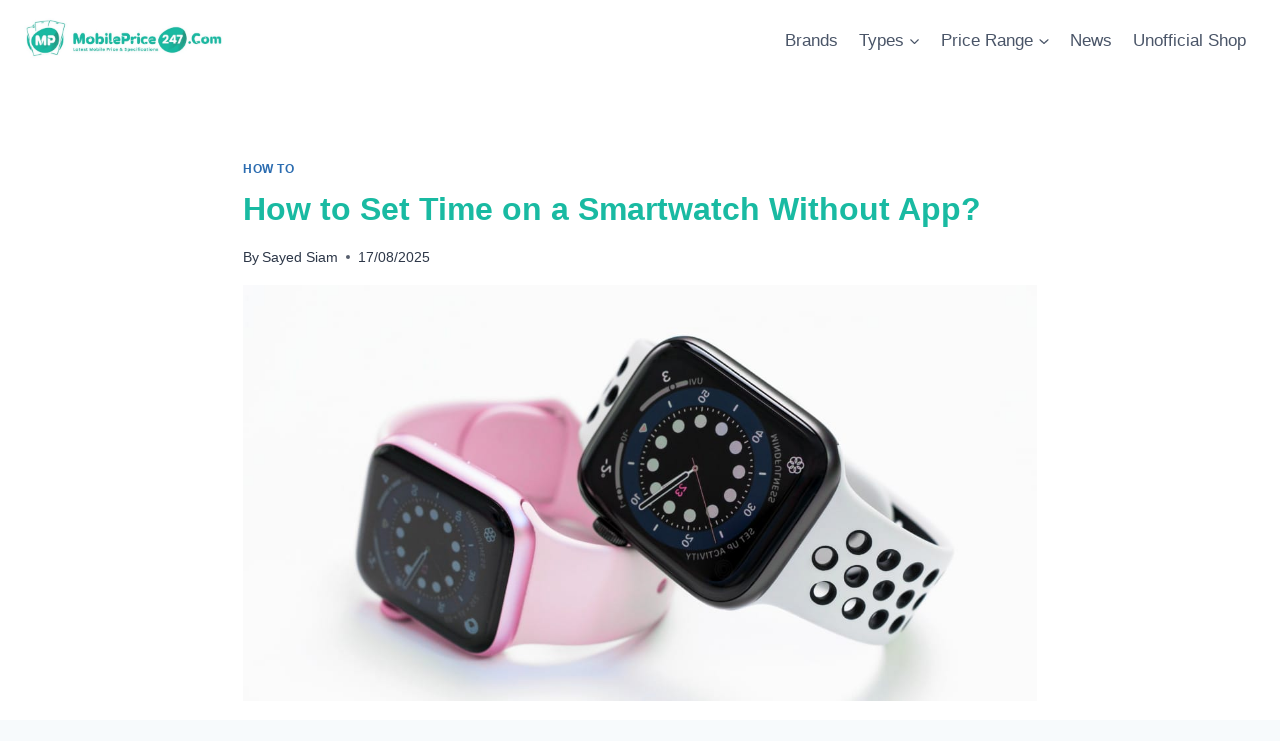

--- FILE ---
content_type: text/html; charset=UTF-8
request_url: https://mobileprice247.com/how-to-set-time-on-a-smartwatch-without-app/
body_size: 17116
content:
<!doctype html>
<html lang="en-US" class="no-js" itemtype="https://schema.org/Blog" itemscope>
<head>
	<meta charset="UTF-8">
	<meta name="viewport" content="width=device-width, initial-scale=1, minimum-scale=1">
	<meta name='robots' content='index, follow, max-image-preview:large, max-snippet:-1, max-video-preview:-1' />
	<style>img:is([sizes="auto" i], [sizes^="auto," i]) { contain-intrinsic-size: 3000px 1500px }</style>
	
	<!-- This site is optimized with the Yoast SEO Premium plugin v26.2 (Yoast SEO v26.2) - https://yoast.com/wordpress/plugins/seo/ -->
	<title>How to set time on smartwatch without app</title>
	<meta name="description" content="Discover the simplest way on how to set time on a smartwatch without an app. Follow our hassle-free guide for a quick and easy time setup." />
	<link rel="canonical" href="https://mobileprice247.com/how-to-set-time-on-a-smartwatch-without-app/" />
	<meta property="og:locale" content="en_US" />
	<meta property="og:type" content="article" />
	<meta property="og:title" content="How to Set Time on a Smartwatch Without App? - MobilePrice247.Com" />
	<meta property="og:description" content="Discover the simplest way on how to set time on a smartwatch without an app. Follow our hassle-free guide for a quick and easy time setup." />
	<meta property="og:url" content="https://mobileprice247.com/how-to-set-time-on-a-smartwatch-without-app/" />
	<meta property="og:site_name" content="MobilePrice247.Com" />
	<meta property="article:publisher" content="https://www.facebook.com/247mobileprice/" />
	<meta property="article:author" content="https://www.facebook.com/sayed.siam.921/" />
	<meta property="article:published_time" content="2025-08-17T10:40:34+00:00" />
	<meta property="og:image" content="https://mobileprice247.com/wp-content/uploads/2023/10/How-to-Set-Time-on-a-Smartwatch-Without-App.jpg" />
	<meta property="og:image:width" content="1200" />
	<meta property="og:image:height" content="630" />
	<meta property="og:image:type" content="image/jpeg" />
	<meta name="author" content="Sayed Siam" />
	<meta name="twitter:card" content="summary_large_image" />
	<meta name="twitter:creator" content="@https://twitter.com/SayedSiamKhan" />
	<meta name="twitter:label1" content="Written by" />
	<meta name="twitter:data1" content="Sayed Siam" />
	<meta name="twitter:label2" content="Est. reading time" />
	<meta name="twitter:data2" content="5 minutes" />
	<script type="application/ld+json" class="yoast-schema-graph">{"@context":"https://schema.org","@graph":[{"@type":"NewsArticle","@id":"https://mobileprice247.com/how-to-set-time-on-a-smartwatch-without-app/#article","isPartOf":{"@id":"https://mobileprice247.com/how-to-set-time-on-a-smartwatch-without-app/"},"author":{"name":"Sayed Siam","@id":"https://mobileprice247.com/#/schema/person/b35a2f7bc929fad73e3e62954ca6fd15"},"headline":"How to Set Time on a Smartwatch Without App?","datePublished":"2025-08-17T10:40:34+00:00","mainEntityOfPage":{"@id":"https://mobileprice247.com/how-to-set-time-on-a-smartwatch-without-app/"},"wordCount":1024,"commentCount":0,"publisher":{"@id":"https://mobileprice247.com/#organization"},"image":{"@id":"https://mobileprice247.com/how-to-set-time-on-a-smartwatch-without-app/#primaryimage"},"thumbnailUrl":"https://mobileprice247.com/wp-content/uploads/2023/10/How-to-Set-Time-on-a-Smartwatch-Without-App.jpg","articleSection":["How To"],"inLanguage":"en-US","potentialAction":[{"@type":"CommentAction","name":"Comment","target":["https://mobileprice247.com/how-to-set-time-on-a-smartwatch-without-app/#respond"]}],"copyrightYear":"2025","copyrightHolder":{"@id":"https://mobileprice247.com/#organization"}},{"@type":"WebPage","@id":"https://mobileprice247.com/how-to-set-time-on-a-smartwatch-without-app/","url":"https://mobileprice247.com/how-to-set-time-on-a-smartwatch-without-app/","name":"How to set time on smartwatch without app","isPartOf":{"@id":"https://mobileprice247.com/#website"},"primaryImageOfPage":{"@id":"https://mobileprice247.com/how-to-set-time-on-a-smartwatch-without-app/#primaryimage"},"image":{"@id":"https://mobileprice247.com/how-to-set-time-on-a-smartwatch-without-app/#primaryimage"},"thumbnailUrl":"https://mobileprice247.com/wp-content/uploads/2023/10/How-to-Set-Time-on-a-Smartwatch-Without-App.jpg","datePublished":"2025-08-17T10:40:34+00:00","description":"Discover the simplest way on how to set time on a smartwatch without an app. Follow our hassle-free guide for a quick and easy time setup.","breadcrumb":{"@id":"https://mobileprice247.com/how-to-set-time-on-a-smartwatch-without-app/#breadcrumb"},"inLanguage":"en-US","potentialAction":[{"@type":"ReadAction","target":["https://mobileprice247.com/how-to-set-time-on-a-smartwatch-without-app/"]}]},{"@type":"ImageObject","inLanguage":"en-US","@id":"https://mobileprice247.com/how-to-set-time-on-a-smartwatch-without-app/#primaryimage","url":"https://mobileprice247.com/wp-content/uploads/2023/10/How-to-Set-Time-on-a-Smartwatch-Without-App.jpg","contentUrl":"https://mobileprice247.com/wp-content/uploads/2023/10/How-to-Set-Time-on-a-Smartwatch-Without-App.jpg","width":1200,"height":630,"caption":"How to Set Time on a Smartwatch Without App"},{"@type":"BreadcrumbList","@id":"https://mobileprice247.com/how-to-set-time-on-a-smartwatch-without-app/#breadcrumb","itemListElement":[{"@type":"ListItem","position":1,"name":"Home","item":"https://mobileprice247.com/"},{"@type":"ListItem","position":2,"name":"Blog","item":"https://mobileprice247.com/blog/"},{"@type":"ListItem","position":3,"name":"How To","item":"https://mobileprice247.com/blog/how-to/"},{"@type":"ListItem","position":4,"name":"How to Set Time on a Smartwatch Without App?"}]},{"@type":"WebSite","@id":"https://mobileprice247.com/#website","url":"https://mobileprice247.com/","name":"MobilePrice247.Com","description":"Mobile Phone Price In Bangladesh 2025 &amp; Specifications","publisher":{"@id":"https://mobileprice247.com/#organization"},"alternateName":"Mobile Price 247","potentialAction":[{"@type":"SearchAction","target":{"@type":"EntryPoint","urlTemplate":"https://mobileprice247.com/?s={search_term_string}"},"query-input":{"@type":"PropertyValueSpecification","valueRequired":true,"valueName":"search_term_string"}}],"inLanguage":"en-US"},{"@type":"Organization","@id":"https://mobileprice247.com/#organization","name":"MobilePrice247.Com","alternateName":"Mobile Price 247","url":"https://mobileprice247.com/","logo":{"@type":"ImageObject","inLanguage":"en-US","@id":"https://mobileprice247.com/#/schema/logo/image/","url":"https://mobileprice247.com/wp-content/uploads/2023/09/cropped-MobilePrice247.jpg","contentUrl":"https://mobileprice247.com/wp-content/uploads/2023/09/cropped-MobilePrice247.jpg","width":1178,"height":263,"caption":"MobilePrice247.Com"},"image":{"@id":"https://mobileprice247.com/#/schema/logo/image/"},"sameAs":["https://www.facebook.com/247mobileprice/"],"publishingPrinciples":"https://mobileprice247.com/disclaimer/","ownershipFundingInfo":"https://mobileprice247.com/contact/","actionableFeedbackPolicy":"https://mobileprice247.com/contact/"},{"@type":"Person","@id":"https://mobileprice247.com/#/schema/person/b35a2f7bc929fad73e3e62954ca6fd15","name":"Sayed Siam","image":{"@type":"ImageObject","inLanguage":"en-US","@id":"https://mobileprice247.com/#/schema/person/image/","url":"https://secure.gravatar.com/avatar/3be605a738c561666c6c1171a936baabacd4a9304f44e47cb11c3e714d3e1ef1?s=96&d=identicon&r=g","contentUrl":"https://secure.gravatar.com/avatar/3be605a738c561666c6c1171a936baabacd4a9304f44e47cb11c3e714d3e1ef1?s=96&d=identicon&r=g","caption":"Sayed Siam"},"description":"Introducing Sayed Siam – a skilled writer who presents accurate information about the world's renowned individuals right before you. Alongside, Sayed Siam is a tech enthusiast who offers insights into trending and beneficial technologies.","sameAs":["https://mobileprice247.com","https://www.facebook.com/sayed.siam.921/","https://www.instagram.com/the_halal_guyy/","https://www.linkedin.com/in/seo-contentwriter/","https://x.com/https://twitter.com/SayedSiamKhan"],"url":"https://mobileprice247.com/author/saidsiamoooo/"}]}</script>
	<!-- / Yoast SEO Premium plugin. -->


<link rel="alternate" type="application/rss+xml" title="MobilePrice247.Com &raquo; Feed" href="https://mobileprice247.com/feed/" />
<link rel="alternate" type="application/rss+xml" title="MobilePrice247.Com &raquo; Comments Feed" href="https://mobileprice247.com/comments/feed/" />
			<script>document.documentElement.classList.remove( 'no-js' );</script>
			<link rel="alternate" type="application/rss+xml" title="MobilePrice247.Com &raquo; How to Set Time on a Smartwatch Without App? Comments Feed" href="https://mobileprice247.com/how-to-set-time-on-a-smartwatch-without-app/feed/" />
<link rel='stylesheet' id='wp-block-library-css' href='https://mobileprice247.com/wp-includes/css/dist/block-library/style.min.css?ver=6.8.3' media='all' />
<style id='classic-theme-styles-inline-css'>
/*! This file is auto-generated */
.wp-block-button__link{color:#fff;background-color:#32373c;border-radius:9999px;box-shadow:none;text-decoration:none;padding:calc(.667em + 2px) calc(1.333em + 2px);font-size:1.125em}.wp-block-file__button{background:#32373c;color:#fff;text-decoration:none}
</style>
<style id='global-styles-inline-css'>
:root{--wp--preset--aspect-ratio--square: 1;--wp--preset--aspect-ratio--4-3: 4/3;--wp--preset--aspect-ratio--3-4: 3/4;--wp--preset--aspect-ratio--3-2: 3/2;--wp--preset--aspect-ratio--2-3: 2/3;--wp--preset--aspect-ratio--16-9: 16/9;--wp--preset--aspect-ratio--9-16: 9/16;--wp--preset--color--black: #000000;--wp--preset--color--cyan-bluish-gray: #abb8c3;--wp--preset--color--white: #ffffff;--wp--preset--color--pale-pink: #f78da7;--wp--preset--color--vivid-red: #cf2e2e;--wp--preset--color--luminous-vivid-orange: #ff6900;--wp--preset--color--luminous-vivid-amber: #fcb900;--wp--preset--color--light-green-cyan: #7bdcb5;--wp--preset--color--vivid-green-cyan: #00d084;--wp--preset--color--pale-cyan-blue: #8ed1fc;--wp--preset--color--vivid-cyan-blue: #0693e3;--wp--preset--color--vivid-purple: #9b51e0;--wp--preset--color--theme-palette-1: var(--global-palette1);--wp--preset--color--theme-palette-2: var(--global-palette2);--wp--preset--color--theme-palette-3: var(--global-palette3);--wp--preset--color--theme-palette-4: var(--global-palette4);--wp--preset--color--theme-palette-5: var(--global-palette5);--wp--preset--color--theme-palette-6: var(--global-palette6);--wp--preset--color--theme-palette-7: var(--global-palette7);--wp--preset--color--theme-palette-8: var(--global-palette8);--wp--preset--color--theme-palette-9: var(--global-palette9);--wp--preset--gradient--vivid-cyan-blue-to-vivid-purple: linear-gradient(135deg,rgba(6,147,227,1) 0%,rgb(155,81,224) 100%);--wp--preset--gradient--light-green-cyan-to-vivid-green-cyan: linear-gradient(135deg,rgb(122,220,180) 0%,rgb(0,208,130) 100%);--wp--preset--gradient--luminous-vivid-amber-to-luminous-vivid-orange: linear-gradient(135deg,rgba(252,185,0,1) 0%,rgba(255,105,0,1) 100%);--wp--preset--gradient--luminous-vivid-orange-to-vivid-red: linear-gradient(135deg,rgba(255,105,0,1) 0%,rgb(207,46,46) 100%);--wp--preset--gradient--very-light-gray-to-cyan-bluish-gray: linear-gradient(135deg,rgb(238,238,238) 0%,rgb(169,184,195) 100%);--wp--preset--gradient--cool-to-warm-spectrum: linear-gradient(135deg,rgb(74,234,220) 0%,rgb(151,120,209) 20%,rgb(207,42,186) 40%,rgb(238,44,130) 60%,rgb(251,105,98) 80%,rgb(254,248,76) 100%);--wp--preset--gradient--blush-light-purple: linear-gradient(135deg,rgb(255,206,236) 0%,rgb(152,150,240) 100%);--wp--preset--gradient--blush-bordeaux: linear-gradient(135deg,rgb(254,205,165) 0%,rgb(254,45,45) 50%,rgb(107,0,62) 100%);--wp--preset--gradient--luminous-dusk: linear-gradient(135deg,rgb(255,203,112) 0%,rgb(199,81,192) 50%,rgb(65,88,208) 100%);--wp--preset--gradient--pale-ocean: linear-gradient(135deg,rgb(255,245,203) 0%,rgb(182,227,212) 50%,rgb(51,167,181) 100%);--wp--preset--gradient--electric-grass: linear-gradient(135deg,rgb(202,248,128) 0%,rgb(113,206,126) 100%);--wp--preset--gradient--midnight: linear-gradient(135deg,rgb(2,3,129) 0%,rgb(40,116,252) 100%);--wp--preset--font-size--small: var(--global-font-size-small);--wp--preset--font-size--medium: var(--global-font-size-medium);--wp--preset--font-size--large: var(--global-font-size-large);--wp--preset--font-size--x-large: 42px;--wp--preset--font-size--larger: var(--global-font-size-larger);--wp--preset--font-size--xxlarge: var(--global-font-size-xxlarge);--wp--preset--spacing--20: 0.44rem;--wp--preset--spacing--30: 0.67rem;--wp--preset--spacing--40: 1rem;--wp--preset--spacing--50: 1.5rem;--wp--preset--spacing--60: 2.25rem;--wp--preset--spacing--70: 3.38rem;--wp--preset--spacing--80: 5.06rem;--wp--preset--shadow--natural: 6px 6px 9px rgba(0, 0, 0, 0.2);--wp--preset--shadow--deep: 12px 12px 50px rgba(0, 0, 0, 0.4);--wp--preset--shadow--sharp: 6px 6px 0px rgba(0, 0, 0, 0.2);--wp--preset--shadow--outlined: 6px 6px 0px -3px rgba(255, 255, 255, 1), 6px 6px rgba(0, 0, 0, 1);--wp--preset--shadow--crisp: 6px 6px 0px rgba(0, 0, 0, 1);}:where(.is-layout-flex){gap: 0.5em;}:where(.is-layout-grid){gap: 0.5em;}body .is-layout-flex{display: flex;}.is-layout-flex{flex-wrap: wrap;align-items: center;}.is-layout-flex > :is(*, div){margin: 0;}body .is-layout-grid{display: grid;}.is-layout-grid > :is(*, div){margin: 0;}:where(.wp-block-columns.is-layout-flex){gap: 2em;}:where(.wp-block-columns.is-layout-grid){gap: 2em;}:where(.wp-block-post-template.is-layout-flex){gap: 1.25em;}:where(.wp-block-post-template.is-layout-grid){gap: 1.25em;}.has-black-color{color: var(--wp--preset--color--black) !important;}.has-cyan-bluish-gray-color{color: var(--wp--preset--color--cyan-bluish-gray) !important;}.has-white-color{color: var(--wp--preset--color--white) !important;}.has-pale-pink-color{color: var(--wp--preset--color--pale-pink) !important;}.has-vivid-red-color{color: var(--wp--preset--color--vivid-red) !important;}.has-luminous-vivid-orange-color{color: var(--wp--preset--color--luminous-vivid-orange) !important;}.has-luminous-vivid-amber-color{color: var(--wp--preset--color--luminous-vivid-amber) !important;}.has-light-green-cyan-color{color: var(--wp--preset--color--light-green-cyan) !important;}.has-vivid-green-cyan-color{color: var(--wp--preset--color--vivid-green-cyan) !important;}.has-pale-cyan-blue-color{color: var(--wp--preset--color--pale-cyan-blue) !important;}.has-vivid-cyan-blue-color{color: var(--wp--preset--color--vivid-cyan-blue) !important;}.has-vivid-purple-color{color: var(--wp--preset--color--vivid-purple) !important;}.has-black-background-color{background-color: var(--wp--preset--color--black) !important;}.has-cyan-bluish-gray-background-color{background-color: var(--wp--preset--color--cyan-bluish-gray) !important;}.has-white-background-color{background-color: var(--wp--preset--color--white) !important;}.has-pale-pink-background-color{background-color: var(--wp--preset--color--pale-pink) !important;}.has-vivid-red-background-color{background-color: var(--wp--preset--color--vivid-red) !important;}.has-luminous-vivid-orange-background-color{background-color: var(--wp--preset--color--luminous-vivid-orange) !important;}.has-luminous-vivid-amber-background-color{background-color: var(--wp--preset--color--luminous-vivid-amber) !important;}.has-light-green-cyan-background-color{background-color: var(--wp--preset--color--light-green-cyan) !important;}.has-vivid-green-cyan-background-color{background-color: var(--wp--preset--color--vivid-green-cyan) !important;}.has-pale-cyan-blue-background-color{background-color: var(--wp--preset--color--pale-cyan-blue) !important;}.has-vivid-cyan-blue-background-color{background-color: var(--wp--preset--color--vivid-cyan-blue) !important;}.has-vivid-purple-background-color{background-color: var(--wp--preset--color--vivid-purple) !important;}.has-black-border-color{border-color: var(--wp--preset--color--black) !important;}.has-cyan-bluish-gray-border-color{border-color: var(--wp--preset--color--cyan-bluish-gray) !important;}.has-white-border-color{border-color: var(--wp--preset--color--white) !important;}.has-pale-pink-border-color{border-color: var(--wp--preset--color--pale-pink) !important;}.has-vivid-red-border-color{border-color: var(--wp--preset--color--vivid-red) !important;}.has-luminous-vivid-orange-border-color{border-color: var(--wp--preset--color--luminous-vivid-orange) !important;}.has-luminous-vivid-amber-border-color{border-color: var(--wp--preset--color--luminous-vivid-amber) !important;}.has-light-green-cyan-border-color{border-color: var(--wp--preset--color--light-green-cyan) !important;}.has-vivid-green-cyan-border-color{border-color: var(--wp--preset--color--vivid-green-cyan) !important;}.has-pale-cyan-blue-border-color{border-color: var(--wp--preset--color--pale-cyan-blue) !important;}.has-vivid-cyan-blue-border-color{border-color: var(--wp--preset--color--vivid-cyan-blue) !important;}.has-vivid-purple-border-color{border-color: var(--wp--preset--color--vivid-purple) !important;}.has-vivid-cyan-blue-to-vivid-purple-gradient-background{background: var(--wp--preset--gradient--vivid-cyan-blue-to-vivid-purple) !important;}.has-light-green-cyan-to-vivid-green-cyan-gradient-background{background: var(--wp--preset--gradient--light-green-cyan-to-vivid-green-cyan) !important;}.has-luminous-vivid-amber-to-luminous-vivid-orange-gradient-background{background: var(--wp--preset--gradient--luminous-vivid-amber-to-luminous-vivid-orange) !important;}.has-luminous-vivid-orange-to-vivid-red-gradient-background{background: var(--wp--preset--gradient--luminous-vivid-orange-to-vivid-red) !important;}.has-very-light-gray-to-cyan-bluish-gray-gradient-background{background: var(--wp--preset--gradient--very-light-gray-to-cyan-bluish-gray) !important;}.has-cool-to-warm-spectrum-gradient-background{background: var(--wp--preset--gradient--cool-to-warm-spectrum) !important;}.has-blush-light-purple-gradient-background{background: var(--wp--preset--gradient--blush-light-purple) !important;}.has-blush-bordeaux-gradient-background{background: var(--wp--preset--gradient--blush-bordeaux) !important;}.has-luminous-dusk-gradient-background{background: var(--wp--preset--gradient--luminous-dusk) !important;}.has-pale-ocean-gradient-background{background: var(--wp--preset--gradient--pale-ocean) !important;}.has-electric-grass-gradient-background{background: var(--wp--preset--gradient--electric-grass) !important;}.has-midnight-gradient-background{background: var(--wp--preset--gradient--midnight) !important;}.has-small-font-size{font-size: var(--wp--preset--font-size--small) !important;}.has-medium-font-size{font-size: var(--wp--preset--font-size--medium) !important;}.has-large-font-size{font-size: var(--wp--preset--font-size--large) !important;}.has-x-large-font-size{font-size: var(--wp--preset--font-size--x-large) !important;}
:where(.wp-block-post-template.is-layout-flex){gap: 1.25em;}:where(.wp-block-post-template.is-layout-grid){gap: 1.25em;}
:where(.wp-block-columns.is-layout-flex){gap: 2em;}:where(.wp-block-columns.is-layout-grid){gap: 2em;}
:root :where(.wp-block-pullquote){font-size: 1.5em;line-height: 1.6;}
</style>
<link rel='stylesheet' id='kadence-slide-css' href='https://mobileprice247.com/wp-content/plugins/kadence-related-content/assets/css/slider.css?ver=1.0.12' media='all' />
<link rel='stylesheet' id='kadence_related_content-css' href='https://mobileprice247.com/wp-content/plugins/kadence-related-content/assets/css/related-content.css?ver=1.0.12' media='all' />
<link rel='stylesheet' id='kadence-global-css' href='https://mobileprice247.com/wp-content/themes/kadence/assets/css/global.min.css?ver=1.3.5' media='all' />
<style id='kadence-global-inline-css'>
/* Kadence Base CSS */
:root{--global-palette1:#2B6CB0;--global-palette2:#215387;--global-palette3:#1A202C;--global-palette4:#2D3748;--global-palette5:#4A5568;--global-palette6:#718096;--global-palette7:#EDF2F7;--global-palette8:#F7FAFC;--global-palette9:#ffffff;--global-palette9rgb:255, 255, 255;--global-palette-highlight:var(--global-palette1);--global-palette-highlight-alt:var(--global-palette2);--global-palette-highlight-alt2:var(--global-palette9);--global-palette-btn-bg:var(--global-palette1);--global-palette-btn-bg-hover:var(--global-palette2);--global-palette-btn:var(--global-palette9);--global-palette-btn-hover:var(--global-palette9);--global-body-font-family:-apple-system,BlinkMacSystemFont,"Segoe UI",Roboto,Oxygen-Sans,Ubuntu,Cantarell,"Helvetica Neue",sans-serif, "Apple Color Emoji", "Segoe UI Emoji", "Segoe UI Symbol";--global-heading-font-family:inherit;--global-primary-nav-font-family:inherit;--global-fallback-font:sans-serif;--global-display-fallback-font:sans-serif;--global-content-width:1290px;--global-content-wide-width:calc(1290px + 230px);--global-content-narrow-width:842px;--global-content-edge-padding:1.5rem;--global-content-boxed-padding:2rem;--global-calc-content-width:calc(1290px - var(--global-content-edge-padding) - var(--global-content-edge-padding) );--wp--style--global--content-size:var(--global-calc-content-width);}.wp-site-blocks{--global-vw:calc( 100vw - ( 0.5 * var(--scrollbar-offset)));}body{background:var(--global-palette8);}body, input, select, optgroup, textarea{font-weight:400;font-size:17px;line-height:1.6;font-family:var(--global-body-font-family);color:var(--global-palette4);}.content-bg, body.content-style-unboxed .site{background:var(--global-palette9);}h1,h2,h3,h4,h5,h6{font-family:var(--global-heading-font-family);}h1{font-weight:700;font-size:32px;line-height:1.5;color:var(--global-palette3);}h2{font-weight:700;font-size:28px;line-height:1.5;color:var(--global-palette3);}h3{font-weight:700;font-size:24px;line-height:1.5;color:var(--global-palette3);}h4{font-weight:700;font-size:22px;line-height:1.5;color:var(--global-palette4);}h5{font-weight:700;font-size:20px;line-height:1.5;color:var(--global-palette4);}h6{font-weight:700;font-size:18px;line-height:1.5;color:var(--global-palette5);}.entry-hero .kadence-breadcrumbs{max-width:1290px;}.site-container, .site-header-row-layout-contained, .site-footer-row-layout-contained, .entry-hero-layout-contained, .comments-area, .alignfull > .wp-block-cover__inner-container, .alignwide > .wp-block-cover__inner-container{max-width:var(--global-content-width);}.content-width-narrow .content-container.site-container, .content-width-narrow .hero-container.site-container{max-width:var(--global-content-narrow-width);}@media all and (min-width: 1520px){.wp-site-blocks .content-container  .alignwide{margin-left:-115px;margin-right:-115px;width:unset;max-width:unset;}}@media all and (min-width: 1102px){.content-width-narrow .wp-site-blocks .content-container .alignwide{margin-left:-130px;margin-right:-130px;width:unset;max-width:unset;}}.content-style-boxed .wp-site-blocks .entry-content .alignwide{margin-left:calc( -1 * var( --global-content-boxed-padding ) );margin-right:calc( -1 * var( --global-content-boxed-padding ) );}.content-area{margin-top:5rem;margin-bottom:5rem;}@media all and (max-width: 1024px){.content-area{margin-top:3rem;margin-bottom:3rem;}}@media all and (max-width: 767px){.content-area{margin-top:2rem;margin-bottom:2rem;}}@media all and (max-width: 1024px){:root{--global-content-boxed-padding:2rem;}}@media all and (max-width: 767px){:root{--global-content-boxed-padding:1.5rem;}}.entry-content-wrap{padding:2rem;}@media all and (max-width: 1024px){.entry-content-wrap{padding:2rem;}}@media all and (max-width: 767px){.entry-content-wrap{padding:1.5rem;}}.entry.single-entry{box-shadow:0px 15px 15px -10px rgba(0,0,0,0.05);}.entry.loop-entry{box-shadow:0px 15px 15px -10px rgba(0,0,0,0.05);}.loop-entry .entry-content-wrap{padding:2rem;}@media all and (max-width: 1024px){.loop-entry .entry-content-wrap{padding:2rem;}}@media all and (max-width: 767px){.loop-entry .entry-content-wrap{padding:1.5rem;}}button, .button, .wp-block-button__link, input[type="button"], input[type="reset"], input[type="submit"], .fl-button, .elementor-button-wrapper .elementor-button, .wc-block-components-checkout-place-order-button, .wc-block-cart__submit{box-shadow:0px 0px 0px -7px rgba(0,0,0,0);}button:hover, button:focus, button:active, .button:hover, .button:focus, .button:active, .wp-block-button__link:hover, .wp-block-button__link:focus, .wp-block-button__link:active, input[type="button"]:hover, input[type="button"]:focus, input[type="button"]:active, input[type="reset"]:hover, input[type="reset"]:focus, input[type="reset"]:active, input[type="submit"]:hover, input[type="submit"]:focus, input[type="submit"]:active, .elementor-button-wrapper .elementor-button:hover, .elementor-button-wrapper .elementor-button:focus, .elementor-button-wrapper .elementor-button:active, .wc-block-cart__submit:hover{box-shadow:0px 15px 25px -7px rgba(0,0,0,0.1);}.kb-button.kb-btn-global-outline.kb-btn-global-inherit{padding-top:calc(px - 2px);padding-right:calc(px - 2px);padding-bottom:calc(px - 2px);padding-left:calc(px - 2px);}@media all and (min-width: 1025px){.transparent-header .entry-hero .entry-hero-container-inner{padding-top:80px;}}@media all and (max-width: 1024px){.mobile-transparent-header .entry-hero .entry-hero-container-inner{padding-top:80px;}}@media all and (max-width: 767px){.mobile-transparent-header .entry-hero .entry-hero-container-inner{padding-top:80px;}}.entry-hero.post-hero-section .entry-header{min-height:200px;}
/* Kadence Header CSS */
@media all and (max-width: 1024px){.mobile-transparent-header #masthead{position:absolute;left:0px;right:0px;z-index:100;}.kadence-scrollbar-fixer.mobile-transparent-header #masthead{right:var(--scrollbar-offset,0);}.mobile-transparent-header #masthead, .mobile-transparent-header .site-top-header-wrap .site-header-row-container-inner, .mobile-transparent-header .site-main-header-wrap .site-header-row-container-inner, .mobile-transparent-header .site-bottom-header-wrap .site-header-row-container-inner{background:transparent;}.site-header-row-tablet-layout-fullwidth, .site-header-row-tablet-layout-standard{padding:0px;}}@media all and (min-width: 1025px){.transparent-header #masthead{position:absolute;left:0px;right:0px;z-index:100;}.transparent-header.kadence-scrollbar-fixer #masthead{right:var(--scrollbar-offset,0);}.transparent-header #masthead, .transparent-header .site-top-header-wrap .site-header-row-container-inner, .transparent-header .site-main-header-wrap .site-header-row-container-inner, .transparent-header .site-bottom-header-wrap .site-header-row-container-inner{background:transparent;}}.site-branding a.brand img{max-width:200px;}.site-branding a.brand img.svg-logo-image{width:200px;}.site-branding{padding:0px 0px 0px 0px;}#masthead, #masthead .kadence-sticky-header.item-is-fixed:not(.item-at-start):not(.site-header-row-container):not(.site-main-header-wrap), #masthead .kadence-sticky-header.item-is-fixed:not(.item-at-start) > .site-header-row-container-inner{background:#ffffff;}.site-main-header-inner-wrap{min-height:80px;}.header-navigation[class*="header-navigation-style-underline"] .header-menu-container.primary-menu-container>ul>li>a:after{width:calc( 100% - 1.2em);}.main-navigation .primary-menu-container > ul > li.menu-item > a{padding-left:calc(1.2em / 2);padding-right:calc(1.2em / 2);padding-top:0.6em;padding-bottom:0.6em;color:var(--global-palette5);}.main-navigation .primary-menu-container > ul > li.menu-item .dropdown-nav-special-toggle{right:calc(1.2em / 2);}.main-navigation .primary-menu-container > ul > li.menu-item > a:hover{color:var(--global-palette-highlight);}.main-navigation .primary-menu-container > ul > li.menu-item.current-menu-item > a{color:var(--global-palette3);}.header-navigation .header-menu-container ul ul.sub-menu, .header-navigation .header-menu-container ul ul.submenu{background:var(--global-palette3);box-shadow:0px 2px 13px 0px rgba(0,0,0,0.1);}.header-navigation .header-menu-container ul ul li.menu-item, .header-menu-container ul.menu > li.kadence-menu-mega-enabled > ul > li.menu-item > a{border-bottom:1px solid rgba(255,255,255,0.1);}.header-navigation .header-menu-container ul ul li.menu-item > a{width:200px;padding-top:1em;padding-bottom:1em;color:var(--global-palette8);font-size:12px;}.header-navigation .header-menu-container ul ul li.menu-item > a:hover{color:var(--global-palette9);background:var(--global-palette4);}.header-navigation .header-menu-container ul ul li.menu-item.current-menu-item > a{color:var(--global-palette9);background:var(--global-palette4);}.mobile-toggle-open-container .menu-toggle-open, .mobile-toggle-open-container .menu-toggle-open:focus{color:var(--global-palette5);padding:0.4em 0.6em 0.4em 0.6em;font-size:14px;}.mobile-toggle-open-container .menu-toggle-open.menu-toggle-style-bordered{border:1px solid currentColor;}.mobile-toggle-open-container .menu-toggle-open .menu-toggle-icon{font-size:20px;}.mobile-toggle-open-container .menu-toggle-open:hover, .mobile-toggle-open-container .menu-toggle-open:focus-visible{color:var(--global-palette-highlight);}.mobile-navigation ul li{font-size:14px;}.mobile-navigation ul li a{padding-top:1em;padding-bottom:1em;}.mobile-navigation ul li > a, .mobile-navigation ul li.menu-item-has-children > .drawer-nav-drop-wrap{color:var(--global-palette8);}.mobile-navigation ul li.current-menu-item > a, .mobile-navigation ul li.current-menu-item.menu-item-has-children > .drawer-nav-drop-wrap{color:var(--global-palette-highlight);}.mobile-navigation ul li.menu-item-has-children .drawer-nav-drop-wrap, .mobile-navigation ul li:not(.menu-item-has-children) a{border-bottom:1px solid rgba(255,255,255,0.1);}.mobile-navigation:not(.drawer-navigation-parent-toggle-true) ul li.menu-item-has-children .drawer-nav-drop-wrap button{border-left:1px solid rgba(255,255,255,0.1);}#mobile-drawer .drawer-header .drawer-toggle{padding:0.6em 0.15em 0.6em 0.15em;font-size:24px;}
/* Kadence Footer CSS */
.site-top-footer-inner-wrap{padding-top:30px;padding-bottom:30px;grid-column-gap:30px;grid-row-gap:30px;}.site-top-footer-inner-wrap .widget{margin-bottom:30px;}.site-top-footer-inner-wrap .site-footer-section:not(:last-child):after{right:calc(-30px / 2);}.site-bottom-footer-inner-wrap{padding-top:30px;padding-bottom:30px;grid-column-gap:30px;}.site-bottom-footer-inner-wrap .widget{margin-bottom:30px;}.site-bottom-footer-inner-wrap .site-footer-section:not(:last-child):after{right:calc(-30px / 2);}#colophon .footer-navigation .footer-menu-container > ul > li > a{padding-left:calc(1.2em / 2);padding-right:calc(1.2em / 2);padding-top:calc(0.6em / 2);padding-bottom:calc(0.6em / 2);color:var(--global-palette5);}#colophon .footer-navigation .footer-menu-container > ul li a:hover{color:var(--global-palette-highlight);}#colophon .footer-navigation .footer-menu-container > ul li.current-menu-item > a{color:var(--global-palette3);}
</style>
<link rel='stylesheet' id='kadence-header-css' href='https://mobileprice247.com/wp-content/themes/kadence/assets/css/header.min.css?ver=1.3.5' media='all' />
<link rel='stylesheet' id='kadence-content-css' href='https://mobileprice247.com/wp-content/themes/kadence/assets/css/content.min.css?ver=1.3.5' media='all' />
<link rel='stylesheet' id='kadence-comments-css' href='https://mobileprice247.com/wp-content/themes/kadence/assets/css/comments.min.css?ver=1.3.5' media='all' />
<link rel='stylesheet' id='kadence-related-posts-css' href='https://mobileprice247.com/wp-content/themes/kadence/assets/css/related-posts.min.css?ver=1.3.5' media='all' />
<link rel='stylesheet' id='kad-splide-css' href='https://mobileprice247.com/wp-content/themes/kadence/assets/css/kadence-splide.min.css?ver=1.3.5' media='all' />
<link rel='stylesheet' id='kadence-footer-css' href='https://mobileprice247.com/wp-content/themes/kadence/assets/css/footer.min.css?ver=1.3.5' media='all' />
<link rel='stylesheet' id='aps-styles-css' href='https://mobileprice247.com/wp-content/plugins/aps-products/css/aps-styles.css?ver=15' media='all' />
<style id='aps-styles-inline-css'>
/* Define the CSS variables */ 
:root { 
--aps-skin-color-1:#10bfa4;
--aps-skin-color-2:#23cbb1;
--aps-skin-color-3:#8ce7d9;
--aps-headings-color:#19baa2;
--aps-text-color:#727374;
--aps-border-color:#e8e9ea;
--aps-h1-font:30px; --aps-h2-font:24px; --aps-h3-font:20px; --aps-h4-font:18px; --aps-big-text:16px; --aps-med-text:15px; --aps-small-text:14px;
--aps-skin-border:1px solid #e8e9ea; --aps-skin-box-shadow:none;
} 

</style>
<link rel='stylesheet' id='imageviewer-css' href='https://mobileprice247.com/wp-content/plugins/aps-products/css/imageviewer.css?ver=3.2' media='all' />
<link rel='stylesheet' id='nivo-lightbox-css' href='https://mobileprice247.com/wp-content/plugins/aps-products/css/nivo-lightbox.css?ver=3.2' media='all' />
<link rel='stylesheet' id='owl-carousel-css' href='https://mobileprice247.com/wp-content/plugins/aps-products/css/owl-carousel.css?ver=3.2' media='all' />
<script src="https://mobileprice247.com/wp-includes/js/jquery/jquery.min.js?ver=3.7.1" id="jquery-core-js"></script>
<script src="https://mobileprice247.com/wp-includes/js/jquery/jquery-migrate.min.js?ver=3.4.1" id="jquery-migrate-js"></script>
<script src="https://mobileprice247.com/wp-content/plugins/aps-products/js/imageviewer.min.js?ver=3.2" id="imageviewer-js"></script>
<script src="https://mobileprice247.com/wp-content/plugins/aps-products/js/nivo-lightbox.min.js?ver=3.2" id="nivo-lightbox-js"></script>
<script src="https://mobileprice247.com/wp-content/plugins/aps-products/js/owl.carousel.min.js?ver=3.2" id="owl-carousel-js"></script>
<script id="aps-main-script-js-extra">
var aps_vars = {"ajaxurl":"https:\/\/mobileprice247.com\/wp-admin\/admin-ajax.php","comp_link":"https:\/\/mobileprice247.com\/compare\/","comp_max":"2","comp_cn":"aps_comp_75150049","show_panel":"1","comp_add":"Add to Compare","comp_rem":"Remove from Compare"};
</script>
<script src="https://mobileprice247.com/wp-content/plugins/aps-products/js/aps-main-script-min.js?ver=15" id="aps-main-script-js"></script>
<link rel="pingback" href="https://mobileprice247.com/xmlrpc.php"><link rel="icon" href="https://mobileprice247.com/wp-content/uploads/2023/03/cropped-MobilePrice247-White-Favicon-32x32.png" sizes="32x32" />
<link rel="icon" href="https://mobileprice247.com/wp-content/uploads/2023/03/cropped-MobilePrice247-White-Favicon-192x192.png" sizes="192x192" />
<link rel="apple-touch-icon" href="https://mobileprice247.com/wp-content/uploads/2023/03/cropped-MobilePrice247-White-Favicon-180x180.png" />
<meta name="msapplication-TileImage" content="https://mobileprice247.com/wp-content/uploads/2023/03/cropped-MobilePrice247-White-Favicon-270x270.png" />
</head>

<body class="wp-singular post-template-default single single-post postid-4784 single-format-standard wp-custom-logo wp-embed-responsive wp-theme-kadence footer-on-bottom hide-focus-outline link-style-standard content-title-style-normal content-width-narrow content-style-unboxed content-vertical-padding-show non-transparent-header mobile-non-transparent-header">
<div id="wrapper" class="site wp-site-blocks">
			<a class="skip-link screen-reader-text scroll-ignore" href="#main">Skip to content</a>
		<header id="masthead" class="site-header" role="banner" itemtype="https://schema.org/WPHeader" itemscope>
	<div id="main-header" class="site-header-wrap">
		<div class="site-header-inner-wrap">
			<div class="site-header-upper-wrap">
				<div class="site-header-upper-inner-wrap">
					<div class="site-main-header-wrap site-header-row-container site-header-focus-item site-header-row-layout-standard" data-section="kadence_customizer_header_main">
	<div class="site-header-row-container-inner">
				<div class="site-container">
			<div class="site-main-header-inner-wrap site-header-row site-header-row-has-sides site-header-row-no-center">
									<div class="site-header-main-section-left site-header-section site-header-section-left">
						<div class="site-header-item site-header-focus-item" data-section="title_tagline">
	<div class="site-branding branding-layout-standard site-brand-logo-only"><a class="brand has-logo-image" href="https://mobileprice247.com/" rel="home"><img width="1178" height="263" src="https://mobileprice247.com/wp-content/uploads/2023/09/cropped-MobilePrice247.jpg" class="custom-logo" alt="Mobile Price 247" decoding="async" fetchpriority="high" srcset="https://mobileprice247.com/wp-content/uploads/2023/09/cropped-MobilePrice247.jpg 1178w, https://mobileprice247.com/wp-content/uploads/2023/09/cropped-MobilePrice247-300x67.jpg 300w, https://mobileprice247.com/wp-content/uploads/2023/09/cropped-MobilePrice247-1024x229.jpg 1024w, https://mobileprice247.com/wp-content/uploads/2023/09/cropped-MobilePrice247-768x171.jpg 768w" sizes="(max-width: 1178px) 100vw, 1178px" /></a></div></div><!-- data-section="title_tagline" -->
					</div>
																	<div class="site-header-main-section-right site-header-section site-header-section-right">
						<div class="site-header-item site-header-focus-item site-header-item-main-navigation header-navigation-layout-stretch-false header-navigation-layout-fill-stretch-false" data-section="kadence_customizer_primary_navigation">
		<nav id="site-navigation" class="main-navigation header-navigation hover-to-open nav--toggle-sub header-navigation-style-standard header-navigation-dropdown-animation-none" role="navigation" aria-label="Primary">
			<div class="primary-menu-container header-menu-container">
	<ul id="primary-menu" class="menu"><li id="menu-item-54" class="menu-item menu-item-type-post_type menu-item-object-page menu-item-54"><a href="https://mobileprice247.com/brands/">Brands</a></li>
<li id="menu-item-677" class="menu-item menu-item-type-custom menu-item-object-custom menu-item-has-children menu-item-677"><a href="https://mobileprice247.com/types/"><span class="nav-drop-title-wrap">Types<span class="dropdown-nav-toggle"><span class="kadence-svg-iconset svg-baseline"><svg aria-hidden="true" class="kadence-svg-icon kadence-arrow-down-svg" fill="currentColor" version="1.1" xmlns="http://www.w3.org/2000/svg" width="24" height="24" viewBox="0 0 24 24"><title>Expand</title><path d="M5.293 9.707l6 6c0.391 0.391 1.024 0.391 1.414 0l6-6c0.391-0.391 0.391-1.024 0-1.414s-1.024-0.391-1.414 0l-5.293 5.293-5.293-5.293c-0.391-0.391-1.024-0.391-1.414 0s-0.391 1.024 0 1.414z"></path>
				</svg></span></span></span></a>
<ul class="sub-menu">
	<li id="menu-item-678" class="menu-item menu-item-type-custom menu-item-object-custom menu-item-678"><a href="https://mobileprice247.com/category/smartphone/">Smartphones</a></li>
	<li id="menu-item-679" class="menu-item menu-item-type-custom menu-item-object-custom menu-item-679"><a href="https://mobileprice247.com/category/tablets/">Tablets</a></li>
	<li id="menu-item-680" class="menu-item menu-item-type-custom menu-item-object-custom menu-item-680"><a href="https://mobileprice247.com/category/smartwatches/">Smartwatches</a></li>
	<li id="menu-item-681" class="menu-item menu-item-type-custom menu-item-object-custom menu-item-681"><a href="https://mobileprice247.com/category/feature-phones/">Feature Phones</a></li>
</ul>
</li>
<li id="menu-item-698" class="menu-item menu-item-type-post_type menu-item-object-page menu-item-has-children menu-item-698"><a href="https://mobileprice247.com/price-range/"><span class="nav-drop-title-wrap">Price Range<span class="dropdown-nav-toggle"><span class="kadence-svg-iconset svg-baseline"><svg aria-hidden="true" class="kadence-svg-icon kadence-arrow-down-svg" fill="currentColor" version="1.1" xmlns="http://www.w3.org/2000/svg" width="24" height="24" viewBox="0 0 24 24"><title>Expand</title><path d="M5.293 9.707l6 6c0.391 0.391 1.024 0.391 1.414 0l6-6c0.391-0.391 0.391-1.024 0-1.414s-1.024-0.391-1.414 0l-5.293 5.293-5.293-5.293c-0.391-0.391-1.024-0.391-1.414 0s-0.391 1.024 0 1.414z"></path>
				</svg></span></span></span></a>
<ul class="sub-menu">
	<li id="menu-item-699" class="menu-item menu-item-type-custom menu-item-object-custom menu-item-699"><a href="https://mobileprice247.com/?filters=price-range.mobile-price-under-5000-tk">Under 5,000 Tk</a></li>
	<li id="menu-item-700" class="menu-item menu-item-type-custom menu-item-object-custom menu-item-700"><a href="https://mobileprice247.com/?filters=price-range.5001-10000-tk">5,001 – 10,000 Tk</a></li>
	<li id="menu-item-701" class="menu-item menu-item-type-custom menu-item-object-custom menu-item-701"><a href="https://mobileprice247.com/?filters=price-range.10001-15000-tk">10,001 – 15,000 Tk</a></li>
	<li id="menu-item-702" class="menu-item menu-item-type-custom menu-item-object-custom menu-item-702"><a href="https://mobileprice247.com/?filters=price-range.15001-20000-tk">15,0001 – 20,000 Tk</a></li>
	<li id="menu-item-703" class="menu-item menu-item-type-custom menu-item-object-custom menu-item-703"><a href="https://mobileprice247.com/?filters=price-range.20001-30000-tk">20,001- 30,000 Tk</a></li>
	<li id="menu-item-704" class="menu-item menu-item-type-custom menu-item-object-custom menu-item-704"><a href="https://mobileprice247.com/?filters=price-range.30001-40000-tk">30,001 – 40,000 Tk</a></li>
	<li id="menu-item-705" class="menu-item menu-item-type-custom menu-item-object-custom menu-item-705"><a href="https://mobileprice247.com/?filters=price-range.40001-50000-tk">40,001 – 50,000 Tk</a></li>
	<li id="menu-item-706" class="menu-item menu-item-type-custom menu-item-object-custom menu-item-706"><a href="https://mobileprice247.com/?filters=price-range.50001-60000-tk">50,001- 60,000 Tk</a></li>
	<li id="menu-item-707" class="menu-item menu-item-type-custom menu-item-object-custom menu-item-707"><a href="https://mobileprice247.com/?filters=price-range.60001-70000-tk">60,001-70,000 Tk</a></li>
	<li id="menu-item-708" class="menu-item menu-item-type-custom menu-item-object-custom menu-item-708"><a href="https://mobileprice247.com/?filters=price-range.70001-80000-tk">70,001-80,000 Tk</a></li>
	<li id="menu-item-709" class="menu-item menu-item-type-custom menu-item-object-custom menu-item-709"><a href="https://mobileprice247.com/?filters=price-range.80001-90000-tk">80,001-90,000 Tk</a></li>
	<li id="menu-item-710" class="menu-item menu-item-type-custom menu-item-object-custom menu-item-710"><a href="https://mobileprice247.com/?filters=price-range.90001-100000-tk">90,001-1,00,000 Tk</a></li>
	<li id="menu-item-711" class="menu-item menu-item-type-custom menu-item-object-custom menu-item-711"><a href="https://mobileprice247.com/?filters=price-range.above-100000">Above 1,00,000 Tk</a></li>
</ul>
</li>
<li id="menu-item-3504" class="menu-item menu-item-type-taxonomy menu-item-object-category menu-item-3504"><a href="https://mobileprice247.com/blog/news/">News</a></li>
<li id="menu-item-3505" class="menu-item menu-item-type-taxonomy menu-item-object-category menu-item-3505"><a href="https://mobileprice247.com/blog/unofficial-shop/">Unofficial Shop</a></li>
</ul>		</div>
	</nav><!-- #site-navigation -->
	</div><!-- data-section="primary_navigation" -->
					</div>
							</div>
		</div>
	</div>
</div>
				</div>
			</div>
					</div>
	</div>
	
<div id="mobile-header" class="site-mobile-header-wrap">
	<div class="site-header-inner-wrap">
		<div class="site-header-upper-wrap">
			<div class="site-header-upper-inner-wrap">
			<div class="site-main-header-wrap site-header-focus-item site-header-row-layout-standard site-header-row-tablet-layout-default site-header-row-mobile-layout-default ">
	<div class="site-header-row-container-inner">
		<div class="site-container">
			<div class="site-main-header-inner-wrap site-header-row site-header-row-has-sides site-header-row-no-center">
									<div class="site-header-main-section-left site-header-section site-header-section-left">
						<div class="site-header-item site-header-focus-item" data-section="title_tagline">
	<div class="site-branding mobile-site-branding branding-layout-standard branding-tablet-layout-inherit site-brand-logo-only branding-mobile-layout-inherit"><a class="brand has-logo-image" href="https://mobileprice247.com/" rel="home"><img width="1178" height="263" src="https://mobileprice247.com/wp-content/uploads/2023/09/cropped-MobilePrice247.jpg" class="custom-logo" alt="Mobile Price 247" decoding="async" srcset="https://mobileprice247.com/wp-content/uploads/2023/09/cropped-MobilePrice247.jpg 1178w, https://mobileprice247.com/wp-content/uploads/2023/09/cropped-MobilePrice247-300x67.jpg 300w, https://mobileprice247.com/wp-content/uploads/2023/09/cropped-MobilePrice247-1024x229.jpg 1024w, https://mobileprice247.com/wp-content/uploads/2023/09/cropped-MobilePrice247-768x171.jpg 768w" sizes="(max-width: 1178px) 100vw, 1178px" /></a></div></div><!-- data-section="title_tagline" -->
					</div>
																	<div class="site-header-main-section-right site-header-section site-header-section-right">
						<div class="site-header-item site-header-focus-item site-header-item-navgation-popup-toggle" data-section="kadence_customizer_mobile_trigger">
		<div class="mobile-toggle-open-container">
						<button id="mobile-toggle" class="menu-toggle-open drawer-toggle menu-toggle-style-default" aria-label="Open menu" data-toggle-target="#mobile-drawer" data-toggle-body-class="showing-popup-drawer-from-right" aria-expanded="false" data-set-focus=".menu-toggle-close"
					>
						<span class="menu-toggle-icon"><span class="kadence-svg-iconset"><svg aria-hidden="true" class="kadence-svg-icon kadence-menu-svg" fill="currentColor" version="1.1" xmlns="http://www.w3.org/2000/svg" width="24" height="24" viewBox="0 0 24 24"><title>Toggle Menu</title><path d="M3 13h18c0.552 0 1-0.448 1-1s-0.448-1-1-1h-18c-0.552 0-1 0.448-1 1s0.448 1 1 1zM3 7h18c0.552 0 1-0.448 1-1s-0.448-1-1-1h-18c-0.552 0-1 0.448-1 1s0.448 1 1 1zM3 19h18c0.552 0 1-0.448 1-1s-0.448-1-1-1h-18c-0.552 0-1 0.448-1 1s0.448 1 1 1z"></path>
				</svg></span></span>
		</button>
	</div>
	</div><!-- data-section="mobile_trigger" -->
					</div>
							</div>
		</div>
	</div>
</div>
			</div>
		</div>
			</div>
</div>
</header><!-- #masthead -->

	<main id="inner-wrap" class="wrap kt-clear" role="main">
		<div id="primary" class="content-area">
	<div class="content-container site-container">
		<div id="main" class="site-main">
						<div class="content-wrap">
				<article id="post-4784" class="entry content-bg single-entry post-4784 post type-post status-publish format-standard has-post-thumbnail hentry category-how-to">
	<div class="entry-content-wrap">
		<header class="entry-header post-title title-align-inherit title-tablet-align-inherit title-mobile-align-inherit">
			<div class="entry-taxonomies">
			<span class="category-links term-links category-style-normal">
				<a href="https://mobileprice247.com/blog/how-to/" rel="tag">How To</a>			</span>
		</div><!-- .entry-taxonomies -->
		<h1 class="entry-title">How to Set Time on a Smartwatch Without App?</h1><div class="entry-meta entry-meta-divider-dot">
	<span class="posted-by"><span class="meta-label">By</span><span class="author vcard"><a class="url fn n" href="https://mobileprice247.com">Sayed Siam</a></span></span>					<span class="posted-on">
						<time class="entry-date published" datetime="2025-08-17T10:40:34+06:00" itemprop="datePublished">17/08/2025</time><time class="updated" datetime="2023-11-06T02:54:38+06:00" itemprop="dateModified">06/11/2023</time>					</span>
					</div><!-- .entry-meta -->
</header><!-- .entry-header -->
	<div class="post-thumbnail article-post-thumbnail kadence-thumbnail-position-below kadence-thumbnail-ratio-inherit">
		<div class="post-thumbnail-inner">
			<img width="1200" height="630" src="https://mobileprice247.com/wp-content/uploads/2023/10/How-to-Set-Time-on-a-Smartwatch-Without-App.jpg" class="post-top-featured wp-post-image" alt="How to Set Time on a Smartwatch Without App" decoding="async" srcset="https://mobileprice247.com/wp-content/uploads/2023/10/How-to-Set-Time-on-a-Smartwatch-Without-App.jpg 1200w, https://mobileprice247.com/wp-content/uploads/2023/10/How-to-Set-Time-on-a-Smartwatch-Without-App-300x158.jpg 300w, https://mobileprice247.com/wp-content/uploads/2023/10/How-to-Set-Time-on-a-Smartwatch-Without-App-1024x538.jpg 1024w, https://mobileprice247.com/wp-content/uploads/2023/10/How-to-Set-Time-on-a-Smartwatch-Without-App-768x403.jpg 768w" sizes="(max-width: 1200px) 100vw, 1200px" />		</div>
	</div><!-- .post-thumbnail -->
			
<div class="entry-content single-content">
	
<p>Setting the time on a smartwatch without an app is a straightforward process that can be done manually. To ensure punctuality and organization, it&#8217;s important to have the correct time on your smartwatch.</p>



<p><strong>Follow these steps to set the time on your smartwatch:</strong></p>



<ol class="wp-block-list">
<li>Check the screen of the watch and tap it to clear the vision.</li>



<li>Go to the settings menu on your smartwatch.</li>



<li>Look for the Time setting option and tap on it.</li>



<li>Set the correct time, date, year, and month manually.</li>



<li>Optionally, you can enable the time synchronization feature if available.</li>



<li>Save the changes and exit the settings menu.</li>
</ol>



<p><strong>For specific smartwatch brands:</strong></p>



<p>&#8211; For Samsung smartwatches, go to the setting option, tap General, then Time and Date, and turn on the Automatic switch.</p>



<p>&#8211; For Apple watches, go to the settings option, tap the clock, adjust the minutes forward by 59, and tap Set.</p>



<p>&#8211; For Android smartwatches, go to the settings option, tap Date &amp; time, turn off the automatic settings, select the time zone, and tap Done.</p>



<p>Following these simple instructions, you can easily set the time on your smartwatch without relying on an app. Remember to double-check your settings to ensure accuracy and enjoy the benefits of a well-adjusted timepiece.</p>



<figure class="wp-block-embed is-type-video is-provider-youtube wp-block-embed-youtube wp-embed-aspect-16-9 wp-has-aspect-ratio"><div class="wp-block-embed__wrapper">
<iframe loading="lazy" title="How to SET TIME On Any SmartWatch | FitPro App Time Setting 🔥" width="720" height="405" src="https://www.youtube.com/embed/7L-PNMj60ME?feature=oembed" frameborder="0" allow="accelerometer; autoplay; clipboard-write; encrypted-media; gyroscope; picture-in-picture; web-share" referrerpolicy="strict-origin-when-cross-origin" allowfullscreen></iframe>
</div></figure>



<h2 class="wp-block-heading" id="h-step-by-step-guide-to-set-time-on-smartwatch-without-app">Step-by-Step Guide to Set Time on Smartwatch Without App</h2>



<p>If you own a smartwatch without a dedicated app, here&#8217;s how you can set the time manually:</p>



<ol class="wp-block-list">
<li>Check the screen of the watch and tap it to clear the vision.</li>



<li>Go to the settings menu on your smartwatch.</li>



<li>Look for the Time setting option and tap on it.</li>



<li>Set the correct time, date, year, and month manually.</li>



<li>Optionally, you can enable the time synchronization feature if available.</li>



<li>Save the changes and exit the settings menu.</li>
</ol>



<p>For specific smartwatch brands:</p>



<h3 class="wp-block-heading" id="h-samsung-smartwatches">Samsung Smartwatches:</h3>



<ol class="wp-block-list">
<li>Go to the settings option.</li>



<li>Tap General.</li>



<li>Tap Time and date.</li>



<li>Turn on the Automatic switch to sync the time with your phone.</li>
</ol>



<h3 class="wp-block-heading" id="h-apple-watches">Apple Watches:</h3>



<ol class="wp-block-list">
<li>Go to the settings option.</li>



<li>Tap Clock.</li>



<li>Adjust the minutes forward by 59.</li>



<li>Tap Set.</li>
</ol>



<h3 class="wp-block-heading" id="h-android-smartwatches">Android Smartwatches:</h3>



<ol class="wp-block-list">
<li>Go to the settings option.</li>



<li>Tap Date &amp; time.</li>



<li>Turn off the automatic settings.</li>



<li>Select the time zone.</li>



<li>Tap Done.</li>
</ol>



<p>Setting the correct time on your smartwatch is essential for punctuality and organization. By following these simple steps, you&#8217;ll be able to adjust the time on your smartwatch without the need for a dedicated app.</p>



<h2 class="wp-block-heading" id="h-setting-time-on-samsung-apple-and-android-smartwatches-without-app">Setting Time on Samsung, Apple, and Android Smartwatches Without App</h2>



<p>Depending on the brand of your smartwatch, follow the instructions below to set the time without using an app:</p>



<h3 class="wp-block-heading" id="h-samsung-smartwatches-0">Samsung Smartwatches</h3>



<ol class="wp-block-list">
<li>Access the settings menu on your <strong>Samsung smartwatch</strong>.</li>



<li>Tap on &#8220;General&#8221; and then select &#8220;Time and date.&#8221;</li>



<li>Turn on the &#8220;Automatic&#8221; switch for the time to sync automatically with your phone.</li>
</ol>



<h3 class="wp-block-heading" id="h-apple-watches-0">Apple Watches</h3>



<ol class="wp-block-list">
<li>Access the settings option on your <strong>Apple watch</strong>.</li>



<li>Tap on &#8220;Clock&#8221; and adjust the minutes forward by 59.</li>



<li>Tap &#8220;Set&#8221; to save the changes.</li>
</ol>



<h3 class="wp-block-heading" id="h-android-smartwatches-0">Android Smartwatches</h3>



<ol class="wp-block-list">
<li>Access the settings menu on your <strong>Android smartwatch</strong>.</li>



<li>Tap on &#8220;Date &amp; time&#8221; and turn off the automatic settings.</li>



<li>Select your preferred time zone and tap &#8220;Done&#8221; to save the changes.</li>
</ol>



<p>Having the correct time on your smartwatch is crucial for punctuality and organization. By following these simple instructions, you can ensure that your smartwatch displays the accurate time without the need for a dedicated app.</p>



<h2 class="wp-block-heading" id="h-faq">FAQ</h2>



<h3 class="wp-block-heading" id="h-q-how-do-i-set-the-time-on-my-smartwatch-without-using-an-app">Q: How do I set the time on my smartwatch without using an app?</h3>



<p>A: To set the time on your smartwatch without using an app, follow these steps:</p>



<h3 class="wp-block-heading" id="h-q-can-you-provide-a-step-by-step-guide-to-setting-the-time-on-a-smartwatch-without-an-app">Q: Can you provide a step-by-step guide to setting the time on a smartwatch without an app?</h3>



<p>A: Certainly! Here is a comprehensive guide to setting the time on different smartwatch brands without using an app:</p>



<h3 class="wp-block-heading" id="h-q-how-do-i-set-the-time-on-a-samsung-smartwatch-without-an-app">Q: How do I set the time on a Samsung smartwatch without an app?</h3>



<p>A: If you have a <strong>Samsung smartwatch</strong>, you can set the time without using an app by following these steps:</p>



<h3 class="wp-block-heading" id="h-q-what-steps-should-i-follow-to-set-the-time-on-an-apple-watch-without-an-app">Q: What steps should I follow to set the time on an Apple watch without an app?</h3>



<p>A: For Apple watches, you can set the time without using an app by following these steps:</p>



<h3 class="wp-block-heading" id="h-q-how-do-i-adjust-the-time-on-an-android-smartwatch-without-using-an-app">Q: How do I adjust the time on an Android smartwatch without using an app?</h3>



<p>A: To adjust the time on an <strong>Android smartwatch</strong> without using an app, follow these steps:</p>



<h3 class="wp-block-heading" id="h-q-why-is-it-important-to-have-the-correct-time-on-my-smartwatch">Q: Why is it important to have the correct time on my smartwatch?</h3>



<p>A: Having the correct time on your smartwatch is important for ensuring punctuality and effective time management.</p>



<p>Setting the time on your smartwatch without using an app is a quick and easy process that can help you stay organized and on schedule. By following a few simple steps, you can ensure that your smartwatch displays the correct time, date, and year, allowing you to manage your time effectively.</p>



<p>To set the time on your smartwatch, start by checking the screen and tapping it to clear the <a class="wpil_keyword_link" href="https://mobileprice247.com/what-is-a-mobile-display/" target="_blank" rel="noopener" title="display" data-wpil-keyword-link="linked">display</a>. Then, navigate to the settings menu on your smartwatch and look for the Time setting option. </p>



<p>Tap on it to access the time settings, where you can manually adjust the time, date, year, and month according to your preferences. If available, you can also enable the time synchronization feature, which will automatically update the time based on your location or other factors.</p>



<p>For specific smartwatch brands, the process may vary slightly. For Samsung smartwatches, go to the settings menu, tap General, then Time and Date, and turn on the Automatic switch to synchronize the time. For Apple watches, access the settings menu, tap the clock, adjust the minutes forward by 59, and tap Set. </p>



<p>For Android smartwatches, go to the settings menu, tap Date &amp; time, turn off the automatic settings, select the time zone, and tap Done to save the changes.</p>



<p>Having the correct time on your smartwatch is essential for staying punctual and organized. Whether you&#8217;re using your smartwatch for fitness tracking, notifications, or to tell the time, ensuring that it displays accurate information will help you make the most of its features and stay on top of your schedule.</p>
<!-- CONTENT END 1 -->
</div><!-- .entry-content -->
	</div>
</article><!-- #post-4784 -->


	<nav class="navigation post-navigation" aria-label="Posts">
		<h2 class="screen-reader-text">Post navigation</h2>
		<div class="nav-links"><div class="nav-next"><a href="https://mobileprice247.com/the-galaxy-s21-will-compete-with-iphone-12/" rel="next"><div class="post-navigation-sub"><small>Next<span class="kadence-svg-iconset svg-baseline"><svg aria-hidden="true" class="kadence-svg-icon kadence-arrow-right-alt-svg" fill="currentColor" version="1.1" xmlns="http://www.w3.org/2000/svg" width="27" height="28" viewBox="0 0 27 28"><title>Continue</title><path d="M27 13.953c0 0.141-0.063 0.281-0.156 0.375l-6 5.531c-0.156 0.141-0.359 0.172-0.547 0.094-0.172-0.078-0.297-0.25-0.297-0.453v-3.5h-19.5c-0.281 0-0.5-0.219-0.5-0.5v-3c0-0.281 0.219-0.5 0.5-0.5h19.5v-3.5c0-0.203 0.109-0.375 0.297-0.453s0.391-0.047 0.547 0.078l6 5.469c0.094 0.094 0.156 0.219 0.156 0.359v0z"></path>
				</svg></span></small></div>The Galaxy S21 will compete with iPhone 12</a></div></div>
	</nav>		<div class="entry-related alignfull entry-related-style-wide">
			<div class="entry-related-inner content-container site-container">
				<div class="entry-related-inner-content alignwide">
					<h2 class="entry-related-title" id="related-posts-title">Similar Posts</h2>					<div class="entry-related-carousel kadence-slide-init splide" aria-labelledby="related-posts-title" data-columns-xxl="4" data-columns-xl="4" data-columns-md="4" data-columns-sm="3" data-columns-xs="2" data-columns-ss="2" data-slider-anim-speed="400" data-slider-scroll="1" data-slider-dots="true" data-slider-arrows="true" data-slider-hover-pause="false" data-slider-auto="false" data-slider-speed="7000" data-slider-gutter="40" data-slider-loop="true" data-slider-next-label="Next" data-slider-slide-label="Posts" data-slider-prev-label="Previous">
						<div class="splide__track">
							<ul class="splide__list kadence-posts-list grid-cols grid-sm-col-2 grid-lg-col-3">
								<li class="entry-list-item carousel-item splide__slide"><article class="entry content-bg loop-entry post-4781 post type-post status-publish format-standard has-post-thumbnail hentry category-how-to">
			<a aria-hidden="true" tabindex="-1" role="presentation" class="post-thumbnail kadence-thumbnail-ratio-2-3" aria-label="How To Check Glo Number" href="https://mobileprice247.com/how-to-check-glo-number/">
			<div class="post-thumbnail-inner">
				<img width="768" height="403" src="https://mobileprice247.com/wp-content/uploads/2023/10/How-To-Check-Glo-Number-768x403.png" class="attachment-medium_large size-medium_large wp-post-image" alt="How To Check Glo Number" decoding="async" loading="lazy" srcset="https://mobileprice247.com/wp-content/uploads/2023/10/How-To-Check-Glo-Number-768x403.png 768w, https://mobileprice247.com/wp-content/uploads/2023/10/How-To-Check-Glo-Number-300x158.png 300w, https://mobileprice247.com/wp-content/uploads/2023/10/How-To-Check-Glo-Number-1024x538.png 1024w, https://mobileprice247.com/wp-content/uploads/2023/10/How-To-Check-Glo-Number.png 1200w" sizes="auto, (max-width: 768px) 100vw, 768px" />			</div>
		</a><!-- .post-thumbnail -->
			<div class="entry-content-wrap">
		<header class="entry-header">

			<div class="entry-taxonomies">
			<span class="category-links term-links category-style-normal">
				<a href="https://mobileprice247.com/blog/how-to/" class="category-link-how-to" rel="tag">How To</a>			</span>
		</div><!-- .entry-taxonomies -->
		<h3 class="entry-title"><a href="https://mobileprice247.com/how-to-check-glo-number/" rel="bookmark">How To Check Glo Number</a></h3><div class="entry-meta entry-meta-divider-dot">
	<span class="posted-by"><span class="meta-label">By</span><span class="author vcard"><a class="url fn n" href="https://mobileprice247.com">Sayed Siam</a></span></span>					<span class="posted-on">
						<time class="entry-date published" datetime="2025-08-17T10:40:34+06:00" itemprop="datePublished">17/08/2025</time><time class="updated" datetime="2023-11-06T02:54:36+06:00" itemprop="dateModified">06/11/2023</time>					</span>
					</div><!-- .entry-meta -->
</header><!-- .entry-header -->
	<div class="entry-summary">
		<p>Checking your Glo number is easy and can be done using a few different methods. If you&#8217;re in Nigeria and need to find out your Glo number, there are several ways to do so. The first method is to call a four-digit number, 1244, on your Glo sim card. Once connected, an automated voice will&#8230;</p>
	</div><!-- .entry-summary -->
	<footer class="entry-footer">
		<div class="entry-actions">
		<p class="more-link-wrap">
			<a href="https://mobileprice247.com/how-to-check-glo-number/" class="post-more-link">
				Read More<span class="screen-reader-text"> How To Check Glo Number</span><span class="kadence-svg-iconset svg-baseline"><svg aria-hidden="true" class="kadence-svg-icon kadence-arrow-right-alt-svg" fill="currentColor" version="1.1" xmlns="http://www.w3.org/2000/svg" width="27" height="28" viewBox="0 0 27 28"><title>Continue</title><path d="M27 13.953c0 0.141-0.063 0.281-0.156 0.375l-6 5.531c-0.156 0.141-0.359 0.172-0.547 0.094-0.172-0.078-0.297-0.25-0.297-0.453v-3.5h-19.5c-0.281 0-0.5-0.219-0.5-0.5v-3c0-0.281 0.219-0.5 0.5-0.5h19.5v-3.5c0-0.203 0.109-0.375 0.297-0.453s0.391-0.047 0.547 0.078l6 5.469c0.094 0.094 0.156 0.219 0.156 0.359v0z"></path>
				</svg></span>			</a>
		</p>
	</div><!-- .entry-actions -->
	</footer><!-- .entry-footer -->
	</div>
</article>
</li><li class="entry-list-item carousel-item splide__slide"><article class="entry content-bg loop-entry post-4782 post type-post status-publish format-standard has-post-thumbnail hentry category-how-to">
			<a aria-hidden="true" tabindex="-1" role="presentation" class="post-thumbnail kadence-thumbnail-ratio-2-3" aria-label="How to Make iPhone Talk When Plugged In?" href="https://mobileprice247.com/how-to-make-iphone-talk-when-plugged-in/">
			<div class="post-thumbnail-inner">
				<img width="768" height="403" src="https://mobileprice247.com/wp-content/uploads/2023/10/How-to-Make-iPhone-Talk-When-Plugged-In-768x403.png" class="attachment-medium_large size-medium_large wp-post-image" alt="How to Make iPhone Talk When Plugged In" decoding="async" loading="lazy" srcset="https://mobileprice247.com/wp-content/uploads/2023/10/How-to-Make-iPhone-Talk-When-Plugged-In-768x403.png 768w, https://mobileprice247.com/wp-content/uploads/2023/10/How-to-Make-iPhone-Talk-When-Plugged-In-300x158.png 300w, https://mobileprice247.com/wp-content/uploads/2023/10/How-to-Make-iPhone-Talk-When-Plugged-In-1024x538.png 1024w, https://mobileprice247.com/wp-content/uploads/2023/10/How-to-Make-iPhone-Talk-When-Plugged-In.png 1200w" sizes="auto, (max-width: 768px) 100vw, 768px" />			</div>
		</a><!-- .post-thumbnail -->
			<div class="entry-content-wrap">
		<header class="entry-header">

			<div class="entry-taxonomies">
			<span class="category-links term-links category-style-normal">
				<a href="https://mobileprice247.com/blog/how-to/" class="category-link-how-to" rel="tag">How To</a>			</span>
		</div><!-- .entry-taxonomies -->
		<h3 class="entry-title"><a href="https://mobileprice247.com/how-to-make-iphone-talk-when-plugged-in/" rel="bookmark">How to Make iPhone Talk When Plugged In?</a></h3><div class="entry-meta entry-meta-divider-dot">
	<span class="posted-by"><span class="meta-label">By</span><span class="author vcard"><a class="url fn n" href="https://mobileprice247.com">Sayed Siam</a></span></span>					<span class="posted-on">
						<time class="entry-date published" datetime="2025-08-17T10:40:34+06:00" itemprop="datePublished">17/08/2025</time><time class="updated" datetime="2023-11-06T02:54:27+06:00" itemprop="dateModified">06/11/2023</time>					</span>
					</div><!-- .entry-meta -->
</header><!-- .entry-header -->
	<div class="entry-summary">
		<p>Discover the simple steps on how to make your iPhone talk when plugged in by setting up automation in the Shortcuts app. To make your iPhone talk when it is plugged in, you can take advantage of the automation feature in the Shortcuts app. This feature is available on iOS 14 and later versions. By&#8230;</p>
	</div><!-- .entry-summary -->
	<footer class="entry-footer">
		<div class="entry-actions">
		<p class="more-link-wrap">
			<a href="https://mobileprice247.com/how-to-make-iphone-talk-when-plugged-in/" class="post-more-link">
				Read More<span class="screen-reader-text"> How to Make iPhone Talk When Plugged In?</span><span class="kadence-svg-iconset svg-baseline"><svg aria-hidden="true" class="kadence-svg-icon kadence-arrow-right-alt-svg" fill="currentColor" version="1.1" xmlns="http://www.w3.org/2000/svg" width="27" height="28" viewBox="0 0 27 28"><title>Continue</title><path d="M27 13.953c0 0.141-0.063 0.281-0.156 0.375l-6 5.531c-0.156 0.141-0.359 0.172-0.547 0.094-0.172-0.078-0.297-0.25-0.297-0.453v-3.5h-19.5c-0.281 0-0.5-0.219-0.5-0.5v-3c0-0.281 0.219-0.5 0.5-0.5h19.5v-3.5c0-0.203 0.109-0.375 0.297-0.453s0.391-0.047 0.547 0.078l6 5.469c0.094 0.094 0.156 0.219 0.156 0.359v0z"></path>
				</svg></span>			</a>
		</p>
	</div><!-- .entry-actions -->
	</footer><!-- .entry-footer -->
	</div>
</article>
</li><li class="entry-list-item carousel-item splide__slide"><article class="entry content-bg loop-entry post-4777 post type-post status-publish format-standard has-post-thumbnail hentry category-how-to">
			<a aria-hidden="true" tabindex="-1" role="presentation" class="post-thumbnail kadence-thumbnail-ratio-2-3" aria-label="How To Tell If A Number Is A Cell Phone?" href="https://mobileprice247.com/how-to-tell-if-a-number-is-a-cell-phone/">
			<div class="post-thumbnail-inner">
				<img width="768" height="403" src="https://mobileprice247.com/wp-content/uploads/2023/10/How-To-Tell-If-A-Number-Is-A-Cell-Phone-768x403.png" class="attachment-medium_large size-medium_large wp-post-image" alt="How To Tell If A Number Is A Cell Phone" decoding="async" loading="lazy" srcset="https://mobileprice247.com/wp-content/uploads/2023/10/How-To-Tell-If-A-Number-Is-A-Cell-Phone-768x403.png 768w, https://mobileprice247.com/wp-content/uploads/2023/10/How-To-Tell-If-A-Number-Is-A-Cell-Phone-300x158.png 300w, https://mobileprice247.com/wp-content/uploads/2023/10/How-To-Tell-If-A-Number-Is-A-Cell-Phone-1024x538.png 1024w, https://mobileprice247.com/wp-content/uploads/2023/10/How-To-Tell-If-A-Number-Is-A-Cell-Phone.png 1200w" sizes="auto, (max-width: 768px) 100vw, 768px" />			</div>
		</a><!-- .post-thumbnail -->
			<div class="entry-content-wrap">
		<header class="entry-header">

			<div class="entry-taxonomies">
			<span class="category-links term-links category-style-normal">
				<a href="https://mobileprice247.com/blog/how-to/" class="category-link-how-to" rel="tag">How To</a>			</span>
		</div><!-- .entry-taxonomies -->
		<h3 class="entry-title"><a href="https://mobileprice247.com/how-to-tell-if-a-number-is-a-cell-phone/" rel="bookmark">How To Tell If A Number Is A Cell Phone?</a></h3><div class="entry-meta entry-meta-divider-dot">
	<span class="posted-by"><span class="meta-label">By</span><span class="author vcard"><a class="url fn n" href="https://mobileprice247.com/">MobilePrice247.Com</a></span></span>					<span class="posted-on">
						<time class="entry-date published" datetime="2025-08-17T10:40:34+06:00" itemprop="datePublished">17/08/2025</time><time class="updated" datetime="2023-11-06T02:54:31+06:00" itemprop="dateModified">06/11/2023</time>					</span>
					</div><!-- .entry-meta -->
</header><!-- .entry-header -->
	<div class="entry-summary">
		<p>When trying to determine if a number is a cell phone or a landline, there are several effective methods you can employ. One option is to use a phone number validator, which can provide additional details about the number and specify if it is for wireless or landline service. Additionally, you can use free reverse&#8230;</p>
	</div><!-- .entry-summary -->
	<footer class="entry-footer">
		<div class="entry-actions">
		<p class="more-link-wrap">
			<a href="https://mobileprice247.com/how-to-tell-if-a-number-is-a-cell-phone/" class="post-more-link">
				Read More<span class="screen-reader-text"> How To Tell If A Number Is A Cell Phone?</span><span class="kadence-svg-iconset svg-baseline"><svg aria-hidden="true" class="kadence-svg-icon kadence-arrow-right-alt-svg" fill="currentColor" version="1.1" xmlns="http://www.w3.org/2000/svg" width="27" height="28" viewBox="0 0 27 28"><title>Continue</title><path d="M27 13.953c0 0.141-0.063 0.281-0.156 0.375l-6 5.531c-0.156 0.141-0.359 0.172-0.547 0.094-0.172-0.078-0.297-0.25-0.297-0.453v-3.5h-19.5c-0.281 0-0.5-0.219-0.5-0.5v-3c0-0.281 0.219-0.5 0.5-0.5h19.5v-3.5c0-0.203 0.109-0.375 0.297-0.453s0.391-0.047 0.547 0.078l6 5.469c0.094 0.094 0.156 0.219 0.156 0.359v0z"></path>
				</svg></span>			</a>
		</p>
	</div><!-- .entry-actions -->
	</footer><!-- .entry-footer -->
	</div>
</article>
</li><li class="entry-list-item carousel-item splide__slide"><article class="entry content-bg loop-entry post-4779 post type-post status-publish format-standard has-post-thumbnail hentry category-how-to">
			<a aria-hidden="true" tabindex="-1" role="presentation" class="post-thumbnail kadence-thumbnail-ratio-2-3" aria-label="How to Get Text From My Old Number? (Video and Steps)" href="https://mobileprice247.com/how-to-get-text-from-my-old-number/">
			<div class="post-thumbnail-inner">
				<img width="768" height="414" src="https://mobileprice247.com/wp-content/uploads/2023/10/How-to-Get-Text-from-My-Old-Number-768x414.png" class="attachment-medium_large size-medium_large wp-post-image" alt="How to Get Text from My Old Number" decoding="async" loading="lazy" srcset="https://mobileprice247.com/wp-content/uploads/2023/10/How-to-Get-Text-from-My-Old-Number-768x414.png 768w, https://mobileprice247.com/wp-content/uploads/2023/10/How-to-Get-Text-from-My-Old-Number-300x162.png 300w, https://mobileprice247.com/wp-content/uploads/2023/10/How-to-Get-Text-from-My-Old-Number.png 780w" sizes="auto, (max-width: 768px) 100vw, 768px" />			</div>
		</a><!-- .post-thumbnail -->
			<div class="entry-content-wrap">
		<header class="entry-header">

			<div class="entry-taxonomies">
			<span class="category-links term-links category-style-normal">
				<a href="https://mobileprice247.com/blog/how-to/" class="category-link-how-to" rel="tag">How To</a>			</span>
		</div><!-- .entry-taxonomies -->
		<h3 class="entry-title"><a href="https://mobileprice247.com/how-to-get-text-from-my-old-number/" rel="bookmark">How to Get Text From My Old Number? (Video and Steps)</a></h3><div class="entry-meta entry-meta-divider-dot">
	<span class="posted-by"><span class="meta-label">By</span><span class="author vcard"><a class="url fn n" href="https://mobileprice247.com">Sayed Siam</a></span></span>					<span class="posted-on">
						<time class="entry-date published" datetime="2025-08-17T10:40:34+06:00" itemprop="datePublished">17/08/2025</time><time class="updated" datetime="2023-11-06T02:54:25+06:00" itemprop="dateModified">06/11/2023</time>					</span>
					</div><!-- .entry-meta -->
</header><!-- .entry-header -->
	<div class="entry-summary">
		<p>If you are looking to retrieve text messages from your old number, there are several methods you can try. If you have a backup, you can restore the messages from that backup. For Android users, you can retrieve text messages from Google Drive or using the MobiKin Doctor for Android software. iPhone users can retrieve&#8230;</p>
	</div><!-- .entry-summary -->
	<footer class="entry-footer">
		<div class="entry-actions">
		<p class="more-link-wrap">
			<a href="https://mobileprice247.com/how-to-get-text-from-my-old-number/" class="post-more-link">
				Read More<span class="screen-reader-text"> How to Get Text From My Old Number? (Video and Steps)</span><span class="kadence-svg-iconset svg-baseline"><svg aria-hidden="true" class="kadence-svg-icon kadence-arrow-right-alt-svg" fill="currentColor" version="1.1" xmlns="http://www.w3.org/2000/svg" width="27" height="28" viewBox="0 0 27 28"><title>Continue</title><path d="M27 13.953c0 0.141-0.063 0.281-0.156 0.375l-6 5.531c-0.156 0.141-0.359 0.172-0.547 0.094-0.172-0.078-0.297-0.25-0.297-0.453v-3.5h-19.5c-0.281 0-0.5-0.219-0.5-0.5v-3c0-0.281 0.219-0.5 0.5-0.5h19.5v-3.5c0-0.203 0.109-0.375 0.297-0.453s0.391-0.047 0.547 0.078l6 5.469c0.094 0.094 0.156 0.219 0.156 0.359v0z"></path>
				</svg></span>			</a>
		</p>
	</div><!-- .entry-actions -->
	</footer><!-- .entry-footer -->
	</div>
</article>
</li><li class="entry-list-item carousel-item splide__slide"><article class="entry content-bg loop-entry post-4780 post type-post status-publish format-standard has-post-thumbnail hentry category-how-to">
			<a aria-hidden="true" tabindex="-1" role="presentation" class="post-thumbnail kadence-thumbnail-ratio-2-3" aria-label="How To Check SIM Card Status Online? (Video and Steps)" href="https://mobileprice247.com/how-to-check-sim-card-status-online-video-and-steps/">
			<div class="post-thumbnail-inner">
				<img width="768" height="414" src="https://mobileprice247.com/wp-content/uploads/2023/10/How-To-Check-SIM-Card-Status-Online-768x414.png" class="attachment-medium_large size-medium_large wp-post-image" alt="How To Check SIM Card Status Online" decoding="async" loading="lazy" srcset="https://mobileprice247.com/wp-content/uploads/2023/10/How-To-Check-SIM-Card-Status-Online-768x414.png 768w, https://mobileprice247.com/wp-content/uploads/2023/10/How-To-Check-SIM-Card-Status-Online-300x162.png 300w, https://mobileprice247.com/wp-content/uploads/2023/10/How-To-Check-SIM-Card-Status-Online.png 780w" sizes="auto, (max-width: 768px) 100vw, 768px" />			</div>
		</a><!-- .post-thumbnail -->
			<div class="entry-content-wrap">
		<header class="entry-header">

			<div class="entry-taxonomies">
			<span class="category-links term-links category-style-normal">
				<a href="https://mobileprice247.com/blog/how-to/" class="category-link-how-to" rel="tag">How To</a>			</span>
		</div><!-- .entry-taxonomies -->
		<h3 class="entry-title"><a href="https://mobileprice247.com/how-to-check-sim-card-status-online-video-and-steps/" rel="bookmark">How To Check SIM Card Status Online? (Video and Steps)</a></h3><div class="entry-meta entry-meta-divider-dot">
	<span class="posted-by"><span class="meta-label">By</span><span class="author vcard"><a class="url fn n" href="https://mobileprice247.com">Sayed Siam</a></span></span>					<span class="posted-on">
						<time class="entry-date published" datetime="2025-08-17T10:40:34+06:00" itemprop="datePublished">17/08/2025</time><time class="updated" datetime="2023-11-06T02:54:30+06:00" itemprop="dateModified">06/11/2023</time>					</span>
					</div><!-- .entry-meta -->
</header><!-- .entry-header -->
	<div class="entry-summary">
		<p>Checking the status of your SIM card online is a simple process that can be done in a few quick steps. To ensure seamless connectivity and validate the status of your SIM card, follow the steps outlined below. First, access the &#8220;Settings&#8221; menu on your phone. Navigate to the &#8220;General&#8221; section and locate the &#8220;Status&#8230;</p>
	</div><!-- .entry-summary -->
	<footer class="entry-footer">
		<div class="entry-actions">
		<p class="more-link-wrap">
			<a href="https://mobileprice247.com/how-to-check-sim-card-status-online-video-and-steps/" class="post-more-link">
				Read More<span class="screen-reader-text"> How To Check SIM Card Status Online? (Video and Steps)</span><span class="kadence-svg-iconset svg-baseline"><svg aria-hidden="true" class="kadence-svg-icon kadence-arrow-right-alt-svg" fill="currentColor" version="1.1" xmlns="http://www.w3.org/2000/svg" width="27" height="28" viewBox="0 0 27 28"><title>Continue</title><path d="M27 13.953c0 0.141-0.063 0.281-0.156 0.375l-6 5.531c-0.156 0.141-0.359 0.172-0.547 0.094-0.172-0.078-0.297-0.25-0.297-0.453v-3.5h-19.5c-0.281 0-0.5-0.219-0.5-0.5v-3c0-0.281 0.219-0.5 0.5-0.5h19.5v-3.5c0-0.203 0.109-0.375 0.297-0.453s0.391-0.047 0.547 0.078l6 5.469c0.094 0.094 0.156 0.219 0.156 0.359v0z"></path>
				</svg></span>			</a>
		</p>
	</div><!-- .entry-actions -->
	</footer><!-- .entry-footer -->
	</div>
</article>
</li><li class="entry-list-item carousel-item splide__slide"><article class="entry content-bg loop-entry post-4788 post type-post status-publish format-standard has-post-thumbnail hentry category-how-to">
			<a aria-hidden="true" tabindex="-1" role="presentation" class="post-thumbnail kadence-thumbnail-ratio-2-3" aria-label="How to Tell if iPhone is Fast Charging?" href="https://mobileprice247.com/how-to-tell-if-iphone-is-fast-charging/">
			<div class="post-thumbnail-inner">
				<img width="768" height="403" src="https://mobileprice247.com/wp-content/uploads/2023/10/How-to-Tell-if-iPhone-is-Fast-Charging-768x403.png" class="attachment-medium_large size-medium_large wp-post-image" alt="How to Tell if iPhone is Fast Charging" decoding="async" loading="lazy" srcset="https://mobileprice247.com/wp-content/uploads/2023/10/How-to-Tell-if-iPhone-is-Fast-Charging-768x403.png 768w, https://mobileprice247.com/wp-content/uploads/2023/10/How-to-Tell-if-iPhone-is-Fast-Charging-300x157.png 300w, https://mobileprice247.com/wp-content/uploads/2023/10/How-to-Tell-if-iPhone-is-Fast-Charging.png 780w" sizes="auto, (max-width: 768px) 100vw, 768px" />			</div>
		</a><!-- .post-thumbnail -->
			<div class="entry-content-wrap">
		<header class="entry-header">

			<div class="entry-taxonomies">
			<span class="category-links term-links category-style-normal">
				<a href="https://mobileprice247.com/blog/how-to/" class="category-link-how-to" rel="tag">How To</a>			</span>
		</div><!-- .entry-taxonomies -->
		<h3 class="entry-title"><a href="https://mobileprice247.com/how-to-tell-if-iphone-is-fast-charging/" rel="bookmark">How to Tell if iPhone is Fast Charging?</a></h3><div class="entry-meta entry-meta-divider-dot">
	<span class="posted-by"><span class="meta-label">By</span><span class="author vcard"><a class="url fn n" href="https://mobileprice247.com">Sayed Siam</a></span></span>					<span class="posted-on">
						<time class="entry-date published" datetime="2025-08-17T10:40:34+06:00" itemprop="datePublished">17/08/2025</time><time class="updated" datetime="2023-11-06T02:54:26+06:00" itemprop="dateModified">06/11/2023</time>					</span>
					</div><!-- .entry-meta -->
</header><!-- .entry-header -->
	<div class="entry-summary">
		<p>Are you wondering if your iPhone is fast charging? Here&#8217;s how to find out. To determine if an iPhone is fast charging, there are a few factors to consider. Firstly, iPhones do not have text or audio notifications for fast charging, so you need to rely on other indicators. Fast charging is supported on iPhones&#8230;</p>
	</div><!-- .entry-summary -->
	<footer class="entry-footer">
		<div class="entry-actions">
		<p class="more-link-wrap">
			<a href="https://mobileprice247.com/how-to-tell-if-iphone-is-fast-charging/" class="post-more-link">
				Read More<span class="screen-reader-text"> How to Tell if iPhone is Fast Charging?</span><span class="kadence-svg-iconset svg-baseline"><svg aria-hidden="true" class="kadence-svg-icon kadence-arrow-right-alt-svg" fill="currentColor" version="1.1" xmlns="http://www.w3.org/2000/svg" width="27" height="28" viewBox="0 0 27 28"><title>Continue</title><path d="M27 13.953c0 0.141-0.063 0.281-0.156 0.375l-6 5.531c-0.156 0.141-0.359 0.172-0.547 0.094-0.172-0.078-0.297-0.25-0.297-0.453v-3.5h-19.5c-0.281 0-0.5-0.219-0.5-0.5v-3c0-0.281 0.219-0.5 0.5-0.5h19.5v-3.5c0-0.203 0.109-0.375 0.297-0.453s0.391-0.047 0.547 0.078l6 5.469c0.094 0.094 0.156 0.219 0.156 0.359v0z"></path>
				</svg></span>			</a>
		</p>
	</div><!-- .entry-actions -->
	</footer><!-- .entry-footer -->
	</div>
</article>
</li>							</ul>
						</div>
					</div>
				</div>
			</div>
		</div><!-- .entry-author -->
		<div id="comments" class="comments-area">
		<div id="respond" class="comment-respond">
		<h3 id="reply-title" class="comment-reply-title">Leave a Reply <small><a rel="nofollow" id="cancel-comment-reply-link" href="/how-to-set-time-on-a-smartwatch-without-app/#respond" style="display:none;">Cancel reply</a></small></h3><form action="https://mobileprice247.com/wp-comments-post.php" method="post" id="commentform" class="comment-form"><p class="comment-notes"><span id="email-notes">Your email address will not be published.</span> <span class="required-field-message">Required fields are marked <span class="required">*</span></span></p><p class="comment-form-comment comment-form-float-label"><textarea id="comment" name="comment" placeholder="Leave a comment..." cols="45" rows="8" maxlength="65525" aria-required="true" required="required"></textarea><label class="float-label" for="comment">Comment <span class="required">*</span></label></p><div class="comment-input-wrap has-url-field"><p class="comment-form-author"><input aria-label="Name" id="author" name="author" type="text" placeholder="John Doe" value="" size="30" maxlength="245" aria-required='true' required='required' /><label class="float-label" for="author">Name <span class="required">*</span></label></p>
<p class="comment-form-email"><input aria-label="Email" id="email" name="email" type="email" placeholder="john@example.com" value="" size="30" maxlength="100" aria-describedby="email-notes" aria-required='true' required='required' /><label class="float-label" for="email">Email <span class="required">*</span></label></p>
<p class="comment-form-url"><input aria-label="Website" id="url" name="url" type="url" placeholder="https://www.example.com" value="" size="30" maxlength="200" /><label class="float-label" for="url">Website</label></p></div>
<p class="comment-form-cookies-consent"><input id="wp-comment-cookies-consent" name="wp-comment-cookies-consent" type="checkbox" value="yes" /> <label for="wp-comment-cookies-consent">Save my name, email, and website in this browser for the next time I comment.</label></p>
<p class="form-submit"><input name="submit" type="submit" id="submit" class="submit" value="Post Comment" /> <input type='hidden' name='comment_post_ID' value='4784' id='comment_post_ID' />
<input type='hidden' name='comment_parent' id='comment_parent' value='0' />
</p></form>	</div><!-- #respond -->
	</div><!-- #comments -->
			</div>
					</div><!-- #main -->
			</div>
</div><!-- #primary -->
	</main><!-- #inner-wrap -->
	<footer id="colophon" class="site-footer" role="contentinfo">
	<div class="site-footer-wrap">
		<div class="site-top-footer-wrap site-footer-row-container site-footer-focus-item site-footer-row-layout-standard site-footer-row-tablet-layout-default site-footer-row-mobile-layout-default" data-section="kadence_customizer_footer_top">
	<div class="site-footer-row-container-inner">
				<div class="site-container">
			<div class="site-top-footer-inner-wrap site-footer-row site-footer-row-columns-3 site-footer-row-column-layout-equal site-footer-row-tablet-column-layout-default site-footer-row-mobile-column-layout-row ft-ro-dir-row ft-ro-collapse-normal ft-ro-t-dir-default ft-ro-m-dir-default ft-ro-lstyle-plain">
									<div class="site-footer-top-section-1 site-footer-section footer-section-inner-items-0">
											</div>
										<div class="site-footer-top-section-2 site-footer-section footer-section-inner-items-1">
						<div class="footer-widget-area widget-area site-footer-focus-item footer-navigation-wrap content-align-center content-tablet-align-center content-mobile-align-default content-valign-default content-tablet-valign-default content-mobile-valign-default footer-navigation-layout-stretch-true" data-section="kadence_customizer_footer_navigation">
	<div class="footer-widget-area-inner footer-navigation-inner">
			<nav id="footer-navigation" class="footer-navigation" role="navigation" aria-label="Footer">
				<div class="footer-menu-container">
			<ul id="footer-menu" class="menu"><li id="menu-item-24" class="menu-item menu-item-type-post_type menu-item-object-page menu-item-24"><a href="https://mobileprice247.com/about/">About US</a></li>
<li id="menu-item-57" class="menu-item menu-item-type-post_type menu-item-object-page menu-item-privacy-policy menu-item-57"><a rel="privacy-policy" href="https://mobileprice247.com/privacy-policy/">Privacy Policy</a></li>
<li id="menu-item-3777" class="menu-item menu-item-type-post_type menu-item-object-page menu-item-3777"><a href="https://mobileprice247.com/disclaimer/">Disclaimer</a></li>
<li id="menu-item-26" class="menu-item menu-item-type-post_type menu-item-object-page menu-item-26"><a href="https://mobileprice247.com/contact/">Contact Us</a></li>
</ul>		</div>
	</nav><!-- #footer-navigation -->
		</div>
</div><!-- data-section="footer_navigation" -->
					</div>
										<div class="site-footer-top-section-3 site-footer-section footer-section-inner-items-0">
											</div>
								</div>
		</div>
	</div>
</div>
<div class="site-bottom-footer-wrap site-footer-row-container site-footer-focus-item site-footer-row-layout-standard site-footer-row-tablet-layout-default site-footer-row-mobile-layout-default" data-section="kadence_customizer_footer_bottom">
	<div class="site-footer-row-container-inner">
				<div class="site-container">
			<div class="site-bottom-footer-inner-wrap site-footer-row site-footer-row-columns-1 site-footer-row-column-layout-row site-footer-row-tablet-column-layout-default site-footer-row-mobile-column-layout-row ft-ro-dir-row ft-ro-collapse-normal ft-ro-t-dir-default ft-ro-m-dir-default ft-ro-lstyle-plain">
									<div class="site-footer-bottom-section-1 site-footer-section footer-section-inner-items-1">
						
<div class="footer-widget-area site-info site-footer-focus-item content-align-default content-tablet-align-default content-mobile-align-default content-valign-default content-tablet-valign-default content-mobile-valign-default" data-section="kadence_customizer_footer_html">
	<div class="footer-widget-area-inner site-info-inner">
		<div class="footer-html inner-link-style-normal"><div class="footer-html-inner"><p>&copy; 2026 MobilePrice247.Com</p>
</div></div>	</div>
</div><!-- .site-info -->
					</div>
								</div>
		</div>
	</div>
</div>
	</div>
</footer><!-- #colophon -->

</div><!-- #wrapper -->

			<script>document.documentElement.style.setProperty('--scrollbar-offset', window.innerWidth - document.documentElement.clientWidth + 'px' );</script>
			<script type="speculationrules">
{"prefetch":[{"source":"document","where":{"and":[{"href_matches":"\/*"},{"not":{"href_matches":["\/wp-*.php","\/wp-admin\/*","\/wp-content\/uploads\/*","\/wp-content\/*","\/wp-content\/plugins\/*","\/wp-content\/themes\/kadence\/*","\/*\\?(.+)"]}},{"not":{"selector_matches":"a[rel~=\"nofollow\"]"}},{"not":{"selector_matches":".no-prefetch, .no-prefetch a"}}]},"eagerness":"conservative"}]}
</script>
	<div id="mobile-drawer" class="popup-drawer popup-drawer-layout-sidepanel popup-drawer-animation-fade popup-drawer-side-right" data-drawer-target-string="#mobile-drawer"
			>
		<div class="drawer-overlay" data-drawer-target-string="#mobile-drawer"></div>
		<div class="drawer-inner">
						<div class="drawer-header">
				<button class="menu-toggle-close drawer-toggle" aria-label="Close menu"  data-toggle-target="#mobile-drawer" data-toggle-body-class="showing-popup-drawer-from-right" aria-expanded="false" data-set-focus=".menu-toggle-open"
							>
					<span class="toggle-close-bar"></span>
					<span class="toggle-close-bar"></span>
				</button>
			</div>
			<div class="drawer-content mobile-drawer-content content-align-left content-valign-top">
								<div class="site-header-item site-header-focus-item site-header-item-mobile-navigation mobile-navigation-layout-stretch-false" data-section="kadence_customizer_mobile_navigation">
		<nav id="mobile-site-navigation" class="mobile-navigation drawer-navigation drawer-navigation-parent-toggle-false" role="navigation" aria-label="Primary Mobile">
				<div class="mobile-menu-container drawer-menu-container">
			<ul id="mobile-menu" class="menu has-collapse-sub-nav"><li class="menu-item menu-item-type-post_type menu-item-object-page menu-item-54"><a href="https://mobileprice247.com/brands/">Brands</a></li>
<li class="menu-item menu-item-type-custom menu-item-object-custom menu-item-has-children menu-item-677"><div class="drawer-nav-drop-wrap"><a href="https://mobileprice247.com/types/">Types</a><button class="drawer-sub-toggle" data-toggle-duration="10" data-toggle-target="#mobile-menu .menu-item-677 &gt; .sub-menu" aria-expanded="false"><span class="screen-reader-text">Toggle child menu</span><span class="kadence-svg-iconset"><svg aria-hidden="true" class="kadence-svg-icon kadence-arrow-down-svg" fill="currentColor" version="1.1" xmlns="http://www.w3.org/2000/svg" width="24" height="24" viewBox="0 0 24 24"><title>Expand</title><path d="M5.293 9.707l6 6c0.391 0.391 1.024 0.391 1.414 0l6-6c0.391-0.391 0.391-1.024 0-1.414s-1.024-0.391-1.414 0l-5.293 5.293-5.293-5.293c-0.391-0.391-1.024-0.391-1.414 0s-0.391 1.024 0 1.414z"></path>
				</svg></span></button></div>
<ul class="sub-menu">
	<li class="menu-item menu-item-type-custom menu-item-object-custom menu-item-678"><a href="https://mobileprice247.com/category/smartphone/">Smartphones</a></li>
	<li class="menu-item menu-item-type-custom menu-item-object-custom menu-item-679"><a href="https://mobileprice247.com/category/tablets/">Tablets</a></li>
	<li class="menu-item menu-item-type-custom menu-item-object-custom menu-item-680"><a href="https://mobileprice247.com/category/smartwatches/">Smartwatches</a></li>
	<li class="menu-item menu-item-type-custom menu-item-object-custom menu-item-681"><a href="https://mobileprice247.com/category/feature-phones/">Feature Phones</a></li>
</ul>
</li>
<li class="menu-item menu-item-type-post_type menu-item-object-page menu-item-has-children menu-item-698"><div class="drawer-nav-drop-wrap"><a href="https://mobileprice247.com/price-range/">Price Range</a><button class="drawer-sub-toggle" data-toggle-duration="10" data-toggle-target="#mobile-menu .menu-item-698 &gt; .sub-menu" aria-expanded="false"><span class="screen-reader-text">Toggle child menu</span><span class="kadence-svg-iconset"><svg aria-hidden="true" class="kadence-svg-icon kadence-arrow-down-svg" fill="currentColor" version="1.1" xmlns="http://www.w3.org/2000/svg" width="24" height="24" viewBox="0 0 24 24"><title>Expand</title><path d="M5.293 9.707l6 6c0.391 0.391 1.024 0.391 1.414 0l6-6c0.391-0.391 0.391-1.024 0-1.414s-1.024-0.391-1.414 0l-5.293 5.293-5.293-5.293c-0.391-0.391-1.024-0.391-1.414 0s-0.391 1.024 0 1.414z"></path>
				</svg></span></button></div>
<ul class="sub-menu">
	<li class="menu-item menu-item-type-custom menu-item-object-custom menu-item-699"><a href="https://mobileprice247.com/?filters=price-range.mobile-price-under-5000-tk">Under 5,000 Tk</a></li>
	<li class="menu-item menu-item-type-custom menu-item-object-custom menu-item-700"><a href="https://mobileprice247.com/?filters=price-range.5001-10000-tk">5,001 – 10,000 Tk</a></li>
	<li class="menu-item menu-item-type-custom menu-item-object-custom menu-item-701"><a href="https://mobileprice247.com/?filters=price-range.10001-15000-tk">10,001 – 15,000 Tk</a></li>
	<li class="menu-item menu-item-type-custom menu-item-object-custom menu-item-702"><a href="https://mobileprice247.com/?filters=price-range.15001-20000-tk">15,0001 – 20,000 Tk</a></li>
	<li class="menu-item menu-item-type-custom menu-item-object-custom menu-item-703"><a href="https://mobileprice247.com/?filters=price-range.20001-30000-tk">20,001- 30,000 Tk</a></li>
	<li class="menu-item menu-item-type-custom menu-item-object-custom menu-item-704"><a href="https://mobileprice247.com/?filters=price-range.30001-40000-tk">30,001 – 40,000 Tk</a></li>
	<li class="menu-item menu-item-type-custom menu-item-object-custom menu-item-705"><a href="https://mobileprice247.com/?filters=price-range.40001-50000-tk">40,001 – 50,000 Tk</a></li>
	<li class="menu-item menu-item-type-custom menu-item-object-custom menu-item-706"><a href="https://mobileprice247.com/?filters=price-range.50001-60000-tk">50,001- 60,000 Tk</a></li>
	<li class="menu-item menu-item-type-custom menu-item-object-custom menu-item-707"><a href="https://mobileprice247.com/?filters=price-range.60001-70000-tk">60,001-70,000 Tk</a></li>
	<li class="menu-item menu-item-type-custom menu-item-object-custom menu-item-708"><a href="https://mobileprice247.com/?filters=price-range.70001-80000-tk">70,001-80,000 Tk</a></li>
	<li class="menu-item menu-item-type-custom menu-item-object-custom menu-item-709"><a href="https://mobileprice247.com/?filters=price-range.80001-90000-tk">80,001-90,000 Tk</a></li>
	<li class="menu-item menu-item-type-custom menu-item-object-custom menu-item-710"><a href="https://mobileprice247.com/?filters=price-range.90001-100000-tk">90,001-1,00,000 Tk</a></li>
	<li class="menu-item menu-item-type-custom menu-item-object-custom menu-item-711"><a href="https://mobileprice247.com/?filters=price-range.above-100000">Above 1,00,000 Tk</a></li>
</ul>
</li>
<li class="menu-item menu-item-type-taxonomy menu-item-object-category menu-item-3504"><a href="https://mobileprice247.com/blog/news/">News</a></li>
<li class="menu-item menu-item-type-taxonomy menu-item-object-category menu-item-3505"><a href="https://mobileprice247.com/blog/unofficial-shop/">Unofficial Shop</a></li>
</ul>		</div>
	</nav><!-- #site-navigation -->
	</div><!-- data-section="mobile_navigation" -->
							</div>
		</div>
	</div>
	<script src="https://mobileprice247.com/wp-includes/js/comment-reply.min.js?ver=6.8.3" id="comment-reply-js" async data-wp-strategy="async"></script>
<script id="kadence-navigation-js-extra">
var kadenceConfig = {"screenReader":{"expand":"Child menu","expandOf":"Child menu of","collapse":"Child menu","collapseOf":"Child menu of"},"breakPoints":{"desktop":"1024","tablet":768},"scrollOffset":"0"};
</script>
<script src="https://mobileprice247.com/wp-content/themes/kadence/assets/js/navigation.min.js?ver=1.3.5" id="kadence-navigation-js" async></script>
<script src="https://mobileprice247.com/wp-content/themes/kadence/assets/js/splide.min.js?ver=1.3.5" id="kad-splide-js" async></script>
<script id="kadence-slide-init-js-extra">
var kadenceSlideConfig = {"of":"of","to":"to","slide":"Slide","next":"Next","prev":"Previous"};
</script>
<script src="https://mobileprice247.com/wp-content/themes/kadence/assets/js/splide-init.min.js?ver=1.3.5" id="kadence-slide-init-js" async></script>
<!-- Google tag (gtag.js) -->
<script async src="https://www.googletagmanager.com/gtag/js?id=G-PQFVPPPVMX"></script>
<script>
  window.dataLayer = window.dataLayer || [];
  function gtag(){dataLayer.push(arguments);}
  gtag('js', new Date());

  gtag('config', 'G-PQFVPPPVMX');
</script><script defer src="https://static.cloudflareinsights.com/beacon.min.js/vcd15cbe7772f49c399c6a5babf22c1241717689176015" integrity="sha512-ZpsOmlRQV6y907TI0dKBHq9Md29nnaEIPlkf84rnaERnq6zvWvPUqr2ft8M1aS28oN72PdrCzSjY4U6VaAw1EQ==" data-cf-beacon='{"version":"2024.11.0","token":"8a6259854db24b5d97962cc024ddaca8","r":1,"server_timing":{"name":{"cfCacheStatus":true,"cfEdge":true,"cfExtPri":true,"cfL4":true,"cfOrigin":true,"cfSpeedBrain":true},"location_startswith":null}}' crossorigin="anonymous"></script>
</body>
</html>


--- FILE ---
content_type: text/css
request_url: https://mobileprice247.com/wp-content/plugins/aps-products/css/nivo-lightbox.css?ver=3.2
body_size: 974
content:
/*
 * Nivo Lightbox v1.2.0
 * http://dev7studios.com/nivo-lightbox
 *
 * Copyright 2013, Dev7studios
 * Free to use and abuse under the MIT license.
 * http://www.opensource.org/licenses/mit-license.php
 */

.nivo-lightbox-overlay {
	position: fixed;
	top: 0;
	left: 0;
	z-index: 99998;
	width: 100%;
	height: 100%;
	overflow: hidden;
	visibility: hidden;
	opacity: 0;
	-webkit-box-sizing: border-box;
	-moz-box-sizing: border-box;
	box-sizing: border-box;
}
.nivo-lightbox-overlay.nivo-lightbox-open {
	visibility: visible;
	opacity: 1;
}
.nivo-lightbox-wrap  {
	position: absolute;
	top: 10%;
	bottom: 10%;
	left: 10%;
	right: 10%;
}
.nivo-lightbox-content {
	width: 100%;
	height: 100%;
}
.nivo-lightbox-title-wrap {
	position: absolute;
	bottom: 0;
	left: 0;
	width: 100%;
	z-index: 99999;
	text-align: center;
}
.nivo-lightbox-nav { display: none; }
.nivo-lightbox-prev {
	position: absolute;
	top: 50%;
	left: 0;
}
.nivo-lightbox-next {
	position: absolute;
	top: 50%;
	right: 0;
}
.nivo-lightbox-close {
	position: absolute;
	top: 2%;
	right: 2%;
}

.nivo-lightbox-image { text-align: center; }
.nivo-lightbox-image img {
	max-width: 100%;
	max-height: 100%;
	width: auto;
	height: auto;
	vertical-align: middle;
}
.nivo-lightbox-content iframe {
	width: 100%;
	height: 100%;
}
.nivo-lightbox-inline,
.nivo-lightbox-ajax {
	max-height: 100%;
	overflow: auto;
	-webkit-box-sizing: border-box;
	-moz-box-sizing: border-box;
	box-sizing: border-box;
	/* https://bugzilla.mozilla.org/show_bug.cgi?id=308801 */
}
.nivo-lightbox-error {
	display: table;
	text-align: center;
	width: 100%;
	height: 100%;
	color: #fff;
	text-shadow: 0 1px 1px #000;
}
.nivo-lightbox-error p {
	display: table-cell;
	vertical-align: middle;
}

/* Effects
 **********************************************/
.nivo-lightbox-notouch .nivo-lightbox-effect-fade,
.nivo-lightbox-notouch .nivo-lightbox-effect-fadeScale,
.nivo-lightbox-notouch .nivo-lightbox-effect-slideLeft,
.nivo-lightbox-notouch .nivo-lightbox-effect-slideRight,
.nivo-lightbox-notouch .nivo-lightbox-effect-slideUp,
.nivo-lightbox-notouch .nivo-lightbox-effect-slideDown,
.nivo-lightbox-notouch .nivo-lightbox-effect-fall {
	-webkit-transition: all 0.2s ease-in-out;
	   -moz-transition: all 0.2s ease-in-out;
	    -ms-transition: all 0.2s ease-in-out;
	     -o-transition: all 0.2s ease-in-out;
	        transition: all 0.2s ease-in-out;
}

/* fadeScale */
.nivo-lightbox-effect-fadeScale .nivo-lightbox-wrap {
	-webkit-transition: all 0.3s;
	   -moz-transition: all 0.3s;
	    -ms-transition: all 0.3s;
	     -o-transition: all 0.3s;
	        transition: all 0.3s;
	-webkit-transform: scale(0.7);
	   -moz-transform: scale(0.7);
	    -ms-transform: scale(0.7);
	        transform: scale(0.7);
}
.nivo-lightbox-effect-fadeScale.nivo-lightbox-open .nivo-lightbox-wrap {
	-webkit-transform: scale(1);
	   -moz-transform: scale(1);
	    -ms-transform: scale(1);
	        transform: scale(1);
}

/* slideLeft / slideRight / slideUp / slideDown */
.nivo-lightbox-effect-slideLeft .nivo-lightbox-wrap,
.nivo-lightbox-effect-slideRight .nivo-lightbox-wrap,
.nivo-lightbox-effect-slideUp .nivo-lightbox-wrap,
.nivo-lightbox-effect-slideDown .nivo-lightbox-wrap {
	-webkit-transition: all 0.3s cubic-bezier(0.25, 0.5, 0.5, 0.9);
	   -moz-transition: all 0.3s cubic-bezier(0.25, 0.5, 0.5, 0.9);
	    -ms-transition: all 0.3s cubic-bezier(0.25, 0.5, 0.5, 0.9);
	     -o-transition: all 0.3s cubic-bezier(0.25, 0.5, 0.5, 0.9);
	        transition: all 0.3s cubic-bezier(0.25, 0.5, 0.5, 0.9);
}
.nivo-lightbox-effect-slideLeft .nivo-lightbox-wrap {
	-webkit-transform: translateX(-10%);
	   -moz-transform: translateX(-10%);
	    -ms-transform: translateX(-10%);
	        transform: translateX(-10%);
}
.nivo-lightbox-effect-slideRight .nivo-lightbox-wrap {
	-webkit-transform: translateX(10%);
	   -moz-transform: translateX(10%);
	    -ms-transform: translateX(10%);
	        transform: translateX(10%);
}
.nivo-lightbox-effect-slideLeft.nivo-lightbox-open .nivo-lightbox-wrap,
.nivo-lightbox-effect-slideRight.nivo-lightbox-open .nivo-lightbox-wrap {
	-webkit-transform: translateX(0);
	   -moz-transform: translateX(0);
	    -ms-transform: translateX(0);
	        transform: translateX(0);
}
.nivo-lightbox-effect-slideDown .nivo-lightbox-wrap {
	-webkit-transform: translateY(-10%);
	   -moz-transform: translateY(-10%);
	    -ms-transform: translateY(-10%);
	        transform: translateY(-10%);
}
.nivo-lightbox-effect-slideUp .nivo-lightbox-wrap {
	-webkit-transform: translateY(10%);
	   -moz-transform: translateY(10%);
	    -ms-transform: translateY(10%);
	        transform: translateY(10%);
}
.nivo-lightbox-effect-slideUp.nivo-lightbox-open .nivo-lightbox-wrap,
.nivo-lightbox-effect-slideDown.nivo-lightbox-open .nivo-lightbox-wrap {
	-webkit-transform: translateY(0);
	   -moz-transform: translateY(0);
	    -ms-transform: translateY(0);
	        transform: translateY(0);
}

/* fall */
.nivo-lightbox-body-effect-fall .nivo-lightbox-effect-fall {
	-webkit-perspective: 1000px;
	   -moz-perspective: 1000px;
	        perspective: 1000px;
}
.nivo-lightbox-effect-fall .nivo-lightbox-wrap {
	-webkit-transition: all 0.3s ease-out;
	   -moz-transition: all 0.3s ease-out;
	    -ms-transition: all 0.3s ease-out;
	     -o-transition: all 0.3s ease-out;
	        transition: all 0.3s ease-out;
	-webkit-transform: translateZ(300px);
	   -moz-transform: translateZ(300px);
	    -ms-transform: translateZ(300px);
	        transform: translateZ(300px);
}
.nivo-lightbox-effect-fall.nivo-lightbox-open .nivo-lightbox-wrap {
	-webkit-transform: translateZ(0);
	   -moz-transform: translateZ(0);
	    -ms-transform: translateZ(0);
	        transform: translateZ(0);
}

/*
 * Nivo Lightbox Default Theme v1.0
 * http://dev7studios.com/nivo-lightbox
 *
 * Copyright 2013, Dev7studios
 * Free to use and abuse under the MIT license.
 * http://www.opensource.org/licenses/mit-license.php
 */
 
.nivo-lightbox-theme-default.nivo-lightbox-overlay { 
	background: #666;
	background: rgba(0,0,0,0.6); 
}
.nivo-lightbox-theme-default .nivo-lightbox-content.nivo-lightbox-loading { background: url(../img/loading.gif) no-repeat 50% 50%; }

.nivo-lightbox-theme-default .nivo-lightbox-nav {
	top: 10%;
	width: 8%;
	height: 80%;
	text-indent: -9999px;
	background-repeat: no-repeat;
	background-position: 50% 50%;
	opacity: 0.5;
}
.nivo-lightbox-theme-default .nivo-lightbox-nav:hover { 
	opacity: 1; 
	background-color: rgba(0,0,0,0.5);
}
.nivo-lightbox-theme-default .nivo-lightbox-prev { 
	background-image: url(../img/prev.png); 
	border-radius: 0 3px 3px 0;
}
.nivo-lightbox-theme-default .nivo-lightbox-next { 
	background-image: url(../img/next.png); 
	border-radius: 3px 0 0 3px;
}

.nivo-lightbox-theme-default .nivo-lightbox-close {
	display: block;
	background: url(../img/close.png) no-repeat 5px 5px;
	width: 16px;
	height: 16px;
	text-indent: -9999px;
	padding: 5px;
	opacity: 0.5;
}
.nivo-lightbox-theme-default .nivo-lightbox-close:hover { opacity: 1; }

.nivo-lightbox-theme-default .nivo-lightbox-title-wrap { bottom: -7%; }
.nivo-lightbox-theme-default .nivo-lightbox-title {
	font: 14px/20px 'Helvetica Neue', Helvetica, Arial, sans-serif;
	font-style: normal;
	font-weight: normal;
	background: #000;
	color: #fff;
	padding: 7px 15px;
	border-radius: 30px;
}

.nivo-lightbox-theme-default .nivo-lightbox-image img {
	background: #fff;
	-webkit-box-shadow: 0px 1px 1px rgba(0,0,0,0.4);
	   -moz-box-shadow: 0px 1px 1px rgba(0,0,0,0.4);
	        box-shadow: 0px 1px 1px rgba(0,0,0,0.4);
}
.nivo-lightbox-theme-default .nivo-lightbox-ajax,
.nivo-lightbox-theme-default .nivo-lightbox-inline {
	background: #fff;
	padding: 40px;
	-webkit-box-shadow: 0px 1px 1px rgba(0,0,0,0.4);
	   -moz-box-shadow: 0px 1px 1px rgba(0,0,0,0.4);
	        box-shadow: 0px 1px 1px rgba(0,0,0,0.4);
}

@media (-webkit-min-device-pixel-ratio: 1.3),
       (-o-min-device-pixel-ratio: 2.6/2),
       (min--moz-device-pixel-ratio: 1.3),
       (min-device-pixel-ratio: 1.3),
       (min-resolution: 1.3dppx) {

	.nivo-lightbox-theme-default .nivo-lightbox-content.nivo-lightbox-loading { 
		background-image: url(../img/loading@2x.gif); 
		background-size: 32px 32px;
	}
	.nivo-lightbox-theme-default .nivo-lightbox-prev { 
		background-image: url(../img/prev@2x.png); 
		background-size: 48px 48px;
	}
	.nivo-lightbox-theme-default .nivo-lightbox-next { 
		background-image: url(../img/next@2x.png); 
		background-size: 48px 48px;
	}
	.nivo-lightbox-theme-default .nivo-lightbox-close { 
		background-image: url(../img/close@2x.png); 
		background-size: 16px 16px;
	}
}